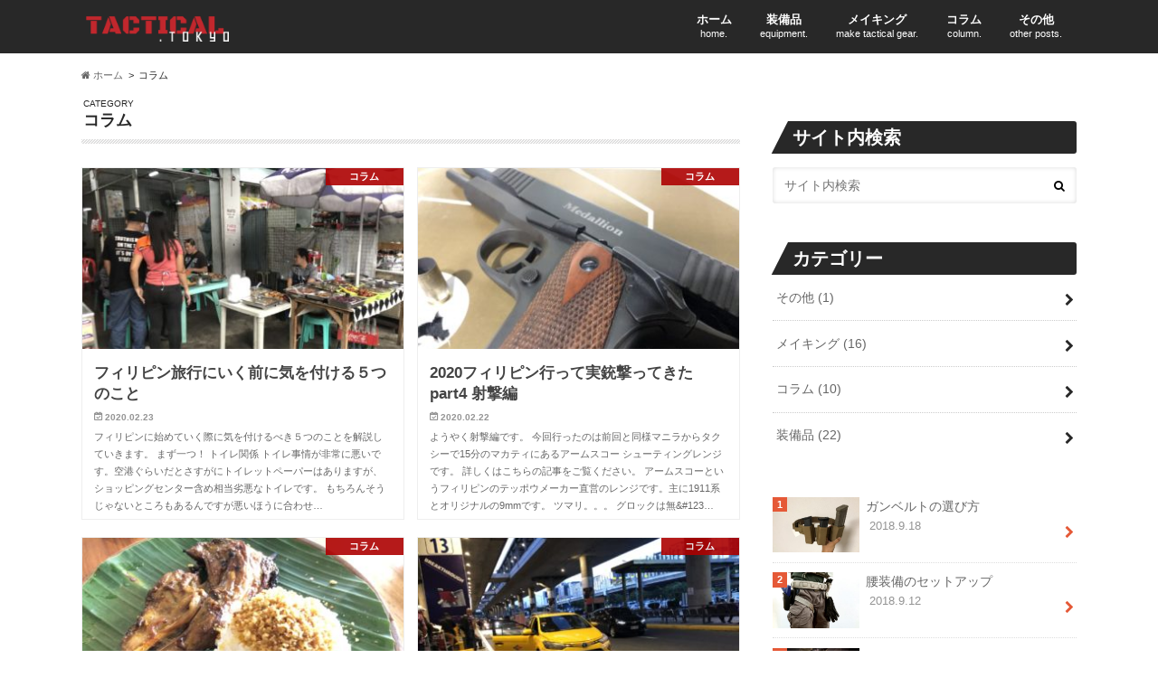

--- FILE ---
content_type: text/html; charset=UTF-8
request_url: https://tactical.tokyo/category/column
body_size: 60444
content:
<!doctype html> <!--[if lt IE 7]><html lang="ja" prefix="og: http://ogp.me/ns#" class="no-js lt-ie9 lt-ie8 lt-ie7"><![endif]--> <!--[if (IE 7)&!(IEMobile)]><html lang="ja" prefix="og: http://ogp.me/ns#" class="no-js lt-ie9 lt-ie8"><![endif]--> <!--[if (IE 8)&!(IEMobile)]><html lang="ja" prefix="og: http://ogp.me/ns#" class="no-js lt-ie9"><![endif]--> <!--[if gt IE 8]><!--><html lang="ja" prefix="og: http://ogp.me/ns#" class="no-js"><!--<![endif]--><head><meta charset="utf-8"><meta http-equiv="X-UA-Compatible" content="IE=edge"><meta name="HandheldFriendly" content="True"><meta name="MobileOptimized" content="320"><meta name="viewport" content="width=device-width, initial-scale=1.0, minimum-scale=1.0, maximum-scale=1.0, user-scalable=no"><link rel="apple-touch-icon" href="https://tactical.tokyo/wp-content/uploads/2018/09/tacticaltokyologo-01.jpg"><link rel="pingback" href="https://tactical.tokyo/xmlrpc.php"> <!--[if IE]> <![endif]--> <!--[if lt IE 9]> <script src="//html5shiv.googlecode.com/svn/trunk/html5.js"></script> <script src="//css3-mediaqueries-js.googlecode.com/svn/trunk/css3-mediaqueries.js"></script> <![endif]-->  <script>(function(i,s,o,g,r,a,m){i['GoogleAnalyticsObject']=r;i[r]=i[r]||function(){
  (i[r].q=i[r].q||[]).push(arguments)},i[r].l=1*new Date();a=s.createElement(o),
  m=s.getElementsByTagName(o)[0];a.async=1;a.src=g;m.parentNode.insertBefore(a,m)
  })(window,document,'script','//www.google-analytics.com/analytics.js','ga');

  ga('create', 'UA-89985517-4', 'auto');
  ga('send', 'pageview');</script> <script type="text/javascript" src="https://tactical.tokyo/wp-includes/js/jquery/jquery.js" charset="UTF-8"></script> <meta name='robots' content='max-image-preview:large' /> <style media="all">@charset "UTF-8";#start-resizable-editor-section{display:none}.wp-block-audio figcaption{margin-top:.5em;margin-bottom:1em}.wp-block-audio audio{width:100%;min-width:300px}.wp-block-button__link{color:#fff;background-color:#32373c;border:none;border-radius:1.55em;box-shadow:none;cursor:pointer;display:inline-block;font-size:1.125em;padding:.667em 1.333em;text-align:center;text-decoration:none;overflow-wrap:break-word}.wp-block-button__link:active,.wp-block-button__link:focus,.wp-block-button__link:hover,.wp-block-button__link:visited{color:#fff}.wp-block-button__link.aligncenter{text-align:center}.wp-block-button__link.alignright{text-align:right}.wp-block-buttons>.wp-block-button.has-custom-width{max-width:none}.wp-block-buttons>.wp-block-button.has-custom-width .wp-block-button__link{width:100%}.wp-block-buttons>.wp-block-button.wp-block-button__width-25{width:calc(25% - .5em)}.wp-block-buttons>.wp-block-button.wp-block-button__width-50{width:calc(50% - .5em)}.wp-block-buttons>.wp-block-button.wp-block-button__width-75{width:calc(75% - .5em)}.wp-block-buttons>.wp-block-button.wp-block-button__width-100{margin-right:0;width:100%}.wp-block-button.is-style-squared,.wp-block-button__link.wp-block-button.is-style-squared{border-radius:0}.wp-block-button.no-border-radius,.wp-block-button__link.no-border-radius{border-radius:0!important}.is-style-outline>.wp-block-button__link,.wp-block-button__link.is-style-outline{border:2px solid}.is-style-outline>.wp-block-button__link:not(.has-text-color),.wp-block-button__link.is-style-outline:not(.has-text-color){color:#32373c}.is-style-outline>.wp-block-button__link:not(.has-background),.wp-block-button__link.is-style-outline:not(.has-background){background-color:transparent}.wp-block-buttons{display:flex;flex-direction:row;flex-wrap:wrap}.wp-block-buttons.is-vertical{flex-direction:column}.wp-block-buttons.is-vertical>.wp-block-button{margin-right:0}.wp-block-buttons.is-vertical>.wp-block-button:last-child{margin-bottom:0}.wp-block-buttons>.wp-block-button{display:inline-block;margin-left:0;margin-right:.5em;margin-bottom:.5em}.wp-block-buttons>.wp-block-button:last-child{margin-right:0}.wp-block-buttons.is-content-justification-left{justify-content:flex-start}.wp-block-buttons.is-content-justification-left.is-vertical{align-items:flex-start}.wp-block-buttons.is-content-justification-center{justify-content:center}.wp-block-buttons.is-content-justification-center.is-vertical{align-items:center}.wp-block-buttons.is-content-justification-right{justify-content:flex-end}.wp-block-buttons.is-content-justification-right>.wp-block-button{margin-left:.5em;margin-right:0}.wp-block-buttons.is-content-justification-right>.wp-block-button:first-child{margin-left:0}.wp-block-buttons.is-content-justification-right.is-vertical{align-items:flex-end}.wp-block-buttons.is-content-justification-space-between{justify-content:space-between}.wp-block-buttons.aligncenter{text-align:center}.wp-block-buttons.alignleft .wp-block-button{margin-left:0;margin-right:.5em}.wp-block-buttons.alignleft .wp-block-button:last-child{margin-right:0}.wp-block-buttons.alignright .wp-block-button{margin-right:0;margin-left:.5em}.wp-block-buttons.alignright .wp-block-button:first-child{margin-left:0}.wp-block-buttons:not(.is-content-justification-space-between,.is-content-justification-right,.is-content-justification-left,.is-content-justification-center) .wp-block-button.aligncenter{margin-left:auto;margin-right:auto;margin-bottom:.5em;width:100%}.wp-block-calendar{text-align:center}.wp-block-calendar tbody td,.wp-block-calendar th{padding:.25em;border:1px solid #ddd}.wp-block-calendar tfoot td{border:none}.wp-block-calendar table{width:100%;border-collapse:collapse}.wp-block-calendar table th{font-weight:400;background:#ddd}.wp-block-calendar a{text-decoration:underline}.wp-block-calendar table caption,.wp-block-calendar table tbody{color:#40464d}.wp-block-categories.alignleft{margin-right:2em}.wp-block-categories.alignright{margin-left:2em}.wp-block-code code{display:block;white-space:pre-wrap;overflow-wrap:break-word}.wp-block-columns{display:flex;margin-bottom:1.75em;flex-wrap:wrap}@media (min-width:782px){.wp-block-columns{flex-wrap:nowrap}}.wp-block-columns.has-background{padding:1.25em 2.375em}.wp-block-columns.are-vertically-aligned-top{align-items:flex-start}.wp-block-columns.are-vertically-aligned-center{align-items:center}.wp-block-columns.are-vertically-aligned-bottom{align-items:flex-end}.wp-block-column{flex-grow:1;min-width:0;word-break:break-word;overflow-wrap:break-word}@media (max-width:599px){.wp-block-column{flex-basis:100%!important}}@media (min-width:600px) and (max-width:781px){.wp-block-column:not(:only-child){flex-basis:calc(50% - 1em)!important;flex-grow:0}.wp-block-column:nth-child(2n){margin-left:2em}}@media (min-width:782px){.wp-block-column{flex-basis:0;flex-grow:1}.wp-block-column[style*=flex-basis]{flex-grow:0}.wp-block-column:not(:first-child){margin-left:2em}}.wp-block-column.is-vertically-aligned-top{align-self:flex-start}.wp-block-column.is-vertically-aligned-center{-ms-grid-row-align:center;align-self:center}.wp-block-column.is-vertically-aligned-bottom{align-self:flex-end}.wp-block-column.is-vertically-aligned-bottom,.wp-block-column.is-vertically-aligned-center,.wp-block-column.is-vertically-aligned-top{width:100%}.wp-block-cover,.wp-block-cover-image{position:relative;background-size:cover;background-position:50%;min-height:430px;width:100%;display:flex;justify-content:center;align-items:center;padding:1em;box-sizing:border-box}.wp-block-cover-image.has-parallax,.wp-block-cover.has-parallax{background-attachment:fixed}@supports (-webkit-overflow-scrolling:touch){.wp-block-cover-image.has-parallax,.wp-block-cover.has-parallax{background-attachment:scroll}}@media (prefers-reduced-motion:reduce){.wp-block-cover-image.has-parallax,.wp-block-cover.has-parallax{background-attachment:scroll}}.wp-block-cover-image.is-repeated,.wp-block-cover.is-repeated{background-repeat:repeat;background-size:auto}.wp-block-cover-image.has-background-dim:not([class*=-background-color]),.wp-block-cover.has-background-dim:not([class*=-background-color]){background-color:#000}.wp-block-cover-image.has-background-dim:before,.wp-block-cover.has-background-dim:before{content:"";background-color:inherit}.wp-block-cover-image.has-background-dim:not(.has-background-gradient):before,.wp-block-cover-image .wp-block-cover__gradient-background,.wp-block-cover.has-background-dim:not(.has-background-gradient):before,.wp-block-cover .wp-block-cover__gradient-background{position:absolute;top:0;left:0;bottom:0;right:0;z-index:1;opacity:.5}.wp-block-cover-image.has-background-dim.has-background-dim-10 .wp-block-cover__gradient-background,.wp-block-cover-image.has-background-dim.has-background-dim-10:not(.has-background-gradient):before,.wp-block-cover.has-background-dim.has-background-dim-10 .wp-block-cover__gradient-background,.wp-block-cover.has-background-dim.has-background-dim-10:not(.has-background-gradient):before{opacity:.1}.wp-block-cover-image.has-background-dim.has-background-dim-20 .wp-block-cover__gradient-background,.wp-block-cover-image.has-background-dim.has-background-dim-20:not(.has-background-gradient):before,.wp-block-cover.has-background-dim.has-background-dim-20 .wp-block-cover__gradient-background,.wp-block-cover.has-background-dim.has-background-dim-20:not(.has-background-gradient):before{opacity:.2}.wp-block-cover-image.has-background-dim.has-background-dim-30 .wp-block-cover__gradient-background,.wp-block-cover-image.has-background-dim.has-background-dim-30:not(.has-background-gradient):before,.wp-block-cover.has-background-dim.has-background-dim-30 .wp-block-cover__gradient-background,.wp-block-cover.has-background-dim.has-background-dim-30:not(.has-background-gradient):before{opacity:.3}.wp-block-cover-image.has-background-dim.has-background-dim-40 .wp-block-cover__gradient-background,.wp-block-cover-image.has-background-dim.has-background-dim-40:not(.has-background-gradient):before,.wp-block-cover.has-background-dim.has-background-dim-40 .wp-block-cover__gradient-background,.wp-block-cover.has-background-dim.has-background-dim-40:not(.has-background-gradient):before{opacity:.4}.wp-block-cover-image.has-background-dim.has-background-dim-50 .wp-block-cover__gradient-background,.wp-block-cover-image.has-background-dim.has-background-dim-50:not(.has-background-gradient):before,.wp-block-cover.has-background-dim.has-background-dim-50 .wp-block-cover__gradient-background,.wp-block-cover.has-background-dim.has-background-dim-50:not(.has-background-gradient):before{opacity:.5}.wp-block-cover-image.has-background-dim.has-background-dim-60 .wp-block-cover__gradient-background,.wp-block-cover-image.has-background-dim.has-background-dim-60:not(.has-background-gradient):before,.wp-block-cover.has-background-dim.has-background-dim-60 .wp-block-cover__gradient-background,.wp-block-cover.has-background-dim.has-background-dim-60:not(.has-background-gradient):before{opacity:.6}.wp-block-cover-image.has-background-dim.has-background-dim-70 .wp-block-cover__gradient-background,.wp-block-cover-image.has-background-dim.has-background-dim-70:not(.has-background-gradient):before,.wp-block-cover.has-background-dim.has-background-dim-70 .wp-block-cover__gradient-background,.wp-block-cover.has-background-dim.has-background-dim-70:not(.has-background-gradient):before{opacity:.7}.wp-block-cover-image.has-background-dim.has-background-dim-80 .wp-block-cover__gradient-background,.wp-block-cover-image.has-background-dim.has-background-dim-80:not(.has-background-gradient):before,.wp-block-cover.has-background-dim.has-background-dim-80 .wp-block-cover__gradient-background,.wp-block-cover.has-background-dim.has-background-dim-80:not(.has-background-gradient):before{opacity:.8}.wp-block-cover-image.has-background-dim.has-background-dim-90 .wp-block-cover__gradient-background,.wp-block-cover-image.has-background-dim.has-background-dim-90:not(.has-background-gradient):before,.wp-block-cover.has-background-dim.has-background-dim-90 .wp-block-cover__gradient-background,.wp-block-cover.has-background-dim.has-background-dim-90:not(.has-background-gradient):before{opacity:.9}.wp-block-cover-image.has-background-dim.has-background-dim-100 .wp-block-cover__gradient-background,.wp-block-cover-image.has-background-dim.has-background-dim-100:not(.has-background-gradient):before,.wp-block-cover.has-background-dim.has-background-dim-100 .wp-block-cover__gradient-background,.wp-block-cover.has-background-dim.has-background-dim-100:not(.has-background-gradient):before{opacity:1}.wp-block-cover-image.alignleft,.wp-block-cover-image.alignright,.wp-block-cover.alignleft,.wp-block-cover.alignright{max-width:420px;width:100%}.wp-block-cover-image:after,.wp-block-cover:after{display:block;content:"";font-size:0;min-height:inherit}@supports ((position:-webkit-sticky) or (position:sticky)){.wp-block-cover-image:after,.wp-block-cover:after{content:none}}.wp-block-cover-image.aligncenter,.wp-block-cover-image.alignleft,.wp-block-cover-image.alignright,.wp-block-cover.aligncenter,.wp-block-cover.alignleft,.wp-block-cover.alignright{display:flex}.wp-block-cover-image .wp-block-cover__inner-container,.wp-block-cover .wp-block-cover__inner-container{width:100%;z-index:1;color:#fff}.wp-block-cover-image .wp-block-subhead:not(.has-text-color),.wp-block-cover-image h1:not(.has-text-color),.wp-block-cover-image h2:not(.has-text-color),.wp-block-cover-image h3:not(.has-text-color),.wp-block-cover-image h4:not(.has-text-color),.wp-block-cover-image h5:not(.has-text-color),.wp-block-cover-image h6:not(.has-text-color),.wp-block-cover-image p:not(.has-text-color),.wp-block-cover .wp-block-subhead:not(.has-text-color),.wp-block-cover h1:not(.has-text-color),.wp-block-cover h2:not(.has-text-color),.wp-block-cover h3:not(.has-text-color),.wp-block-cover h4:not(.has-text-color),.wp-block-cover h5:not(.has-text-color),.wp-block-cover h6:not(.has-text-color),.wp-block-cover p:not(.has-text-color){color:inherit}.wp-block-cover-image.is-position-top-left,.wp-block-cover.is-position-top-left{align-items:flex-start;justify-content:flex-start}.wp-block-cover-image.is-position-top-center,.wp-block-cover.is-position-top-center{align-items:flex-start;justify-content:center}.wp-block-cover-image.is-position-top-right,.wp-block-cover.is-position-top-right{align-items:flex-start;justify-content:flex-end}.wp-block-cover-image.is-position-center-left,.wp-block-cover.is-position-center-left{align-items:center;justify-content:flex-start}.wp-block-cover-image.is-position-center-center,.wp-block-cover.is-position-center-center{align-items:center;justify-content:center}.wp-block-cover-image.is-position-center-right,.wp-block-cover.is-position-center-right{align-items:center;justify-content:flex-end}.wp-block-cover-image.is-position-bottom-left,.wp-block-cover.is-position-bottom-left{align-items:flex-end;justify-content:flex-start}.wp-block-cover-image.is-position-bottom-center,.wp-block-cover.is-position-bottom-center{align-items:flex-end;justify-content:center}.wp-block-cover-image.is-position-bottom-right,.wp-block-cover.is-position-bottom-right{align-items:flex-end;justify-content:flex-end}.wp-block-cover-image.has-custom-content-position.has-custom-content-position .wp-block-cover__inner-container,.wp-block-cover.has-custom-content-position.has-custom-content-position .wp-block-cover__inner-container{margin:0;width:auto}.wp-block-cover-image img.wp-block-cover__image-background,.wp-block-cover-image video.wp-block-cover__video-background,.wp-block-cover img.wp-block-cover__image-background,.wp-block-cover video.wp-block-cover__video-background{position:absolute;top:0;left:0;right:0;bottom:0;margin:0;padding:0;width:100%;height:100%;max-width:none;max-height:none;-o-object-fit:cover;object-fit:cover;outline:none;border:none;box-shadow:none}.wp-block-cover__image-background,.wp-block-cover__video-background{z-index:0}.wp-block-cover-image-text,.wp-block-cover-image-text a,.wp-block-cover-image-text a:active,.wp-block-cover-image-text a:focus,.wp-block-cover-image-text a:hover,.wp-block-cover-text,.wp-block-cover-text a,.wp-block-cover-text a:active,.wp-block-cover-text a:focus,.wp-block-cover-text a:hover,section.wp-block-cover-image h2,section.wp-block-cover-image h2 a,section.wp-block-cover-image h2 a:active,section.wp-block-cover-image h2 a:focus,section.wp-block-cover-image h2 a:hover{color:#fff}.wp-block-cover-image .wp-block-cover.has-left-content{justify-content:flex-start}.wp-block-cover-image .wp-block-cover.has-right-content{justify-content:flex-end}.wp-block-cover-image.has-left-content .wp-block-cover-image-text,.wp-block-cover.has-left-content .wp-block-cover-text,section.wp-block-cover-image.has-left-content>h2{margin-left:0;text-align:left}.wp-block-cover-image.has-right-content .wp-block-cover-image-text,.wp-block-cover.has-right-content .wp-block-cover-text,section.wp-block-cover-image.has-right-content>h2{margin-right:0;text-align:right}.wp-block-cover-image .wp-block-cover-image-text,.wp-block-cover .wp-block-cover-text,section.wp-block-cover-image>h2{font-size:2em;line-height:1.25;z-index:1;margin-bottom:0;max-width:840px;padding:.44em;text-align:center}.wp-block-embed.alignleft,.wp-block-embed.alignright,.wp-block[data-align=left]>[data-type="core/embed"],.wp-block[data-align=right]>[data-type="core/embed"]{max-width:360px;width:100%}.wp-block-embed.alignleft .wp-block-embed__wrapper,.wp-block-embed.alignright .wp-block-embed__wrapper,.wp-block[data-align=left]>[data-type="core/embed"] .wp-block-embed__wrapper,.wp-block[data-align=right]>[data-type="core/embed"] .wp-block-embed__wrapper{min-width:280px}.wp-block-cover .wp-block-embed{min-width:320px;min-height:240px}.wp-block-embed{margin-bottom:1em}.wp-block-embed figcaption{margin-top:.5em;margin-bottom:1em}.wp-block-embed iframe{max-width:100%}.wp-block-embed__wrapper{position:relative}.wp-embed-responsive .wp-has-aspect-ratio .wp-block-embed__wrapper:before{content:"";display:block;padding-top:50%}.wp-embed-responsive .wp-has-aspect-ratio iframe{position:absolute;top:0;right:0;bottom:0;left:0;height:100%;width:100%}.wp-embed-responsive .wp-embed-aspect-21-9 .wp-block-embed__wrapper:before{padding-top:42.85%}.wp-embed-responsive .wp-embed-aspect-18-9 .wp-block-embed__wrapper:before{padding-top:50%}.wp-embed-responsive .wp-embed-aspect-16-9 .wp-block-embed__wrapper:before{padding-top:56.25%}.wp-embed-responsive .wp-embed-aspect-4-3 .wp-block-embed__wrapper:before{padding-top:75%}.wp-embed-responsive .wp-embed-aspect-1-1 .wp-block-embed__wrapper:before{padding-top:100%}.wp-embed-responsive .wp-embed-aspect-9-16 .wp-block-embed__wrapper:before{padding-top:177.77%}.wp-embed-responsive .wp-embed-aspect-1-2 .wp-block-embed__wrapper:before{padding-top:200%}.wp-block-file{margin-bottom:1.5em}.wp-block-file.aligncenter{text-align:center}.wp-block-file.alignright{text-align:right}.wp-block-file .wp-block-file__button{background:#32373c;border-radius:2em;color:#fff;font-size:.8em;padding:.5em 1em}.wp-block-file a.wp-block-file__button{text-decoration:none}.wp-block-file a.wp-block-file__button:active,.wp-block-file a.wp-block-file__button:focus,.wp-block-file a.wp-block-file__button:hover,.wp-block-file a.wp-block-file__button:visited{box-shadow:none;color:#fff;opacity:.85;text-decoration:none}.wp-block-file *+.wp-block-file__button{margin-left:.75em}.blocks-gallery-grid,.wp-block-gallery{display:flex;flex-wrap:wrap;list-style-type:none;padding:0;margin:0}.blocks-gallery-grid .blocks-gallery-image,.blocks-gallery-grid .blocks-gallery-item,.wp-block-gallery .blocks-gallery-image,.wp-block-gallery .blocks-gallery-item{margin:0 1em 1em 0;display:flex;flex-grow:1;flex-direction:column;justify-content:center;position:relative;width:calc(50% - 1em)}.blocks-gallery-grid .blocks-gallery-image:nth-of-type(2n),.blocks-gallery-grid .blocks-gallery-item:nth-of-type(2n),.wp-block-gallery .blocks-gallery-image:nth-of-type(2n),.wp-block-gallery .blocks-gallery-item:nth-of-type(2n){margin-right:0}.blocks-gallery-grid .blocks-gallery-image figure,.blocks-gallery-grid .blocks-gallery-item figure,.wp-block-gallery .blocks-gallery-image figure,.wp-block-gallery .blocks-gallery-item figure{margin:0;height:100%}@supports ((position:-webkit-sticky) or (position:sticky)){.blocks-gallery-grid .blocks-gallery-image figure,.blocks-gallery-grid .blocks-gallery-item figure,.wp-block-gallery .blocks-gallery-image figure,.wp-block-gallery .blocks-gallery-item figure{display:flex;align-items:flex-end;justify-content:flex-start}}.blocks-gallery-grid .blocks-gallery-image img,.blocks-gallery-grid .blocks-gallery-item img,.wp-block-gallery .blocks-gallery-image img,.wp-block-gallery .blocks-gallery-item img{display:block;max-width:100%;height:auto;width:100%}@supports ((position:-webkit-sticky) or (position:sticky)){.blocks-gallery-grid .blocks-gallery-image img,.blocks-gallery-grid .blocks-gallery-item img,.wp-block-gallery .blocks-gallery-image img,.wp-block-gallery .blocks-gallery-item img{width:auto}}.blocks-gallery-grid .blocks-gallery-image figcaption,.blocks-gallery-grid .blocks-gallery-item figcaption,.wp-block-gallery .blocks-gallery-image figcaption,.wp-block-gallery .blocks-gallery-item figcaption{position:absolute;bottom:0;width:100%;max-height:100%;overflow:auto;padding:3em .77em .7em;color:#fff;text-align:center;font-size:.8em;background:linear-gradient(0deg,rgba(0,0,0,.7),rgba(0,0,0,.3) 70%,transparent);box-sizing:border-box;margin:0}.blocks-gallery-grid .blocks-gallery-image figcaption img,.blocks-gallery-grid .blocks-gallery-item figcaption img,.wp-block-gallery .blocks-gallery-image figcaption img,.wp-block-gallery .blocks-gallery-item figcaption img{display:inline}.blocks-gallery-grid figcaption,.wp-block-gallery figcaption{flex-grow:1}.blocks-gallery-grid.is-cropped .blocks-gallery-image a,.blocks-gallery-grid.is-cropped .blocks-gallery-image img,.blocks-gallery-grid.is-cropped .blocks-gallery-item a,.blocks-gallery-grid.is-cropped .blocks-gallery-item img,.wp-block-gallery.is-cropped .blocks-gallery-image a,.wp-block-gallery.is-cropped .blocks-gallery-image img,.wp-block-gallery.is-cropped .blocks-gallery-item a,.wp-block-gallery.is-cropped .blocks-gallery-item img{width:100%}@supports ((position:-webkit-sticky) or (position:sticky)){.blocks-gallery-grid.is-cropped .blocks-gallery-image a,.blocks-gallery-grid.is-cropped .blocks-gallery-image img,.blocks-gallery-grid.is-cropped .blocks-gallery-item a,.blocks-gallery-grid.is-cropped .blocks-gallery-item img,.wp-block-gallery.is-cropped .blocks-gallery-image a,.wp-block-gallery.is-cropped .blocks-gallery-image img,.wp-block-gallery.is-cropped .blocks-gallery-item a,.wp-block-gallery.is-cropped .blocks-gallery-item img{height:100%;flex:1;-o-object-fit:cover;object-fit:cover}}.blocks-gallery-grid.columns-1 .blocks-gallery-image,.blocks-gallery-grid.columns-1 .blocks-gallery-item,.wp-block-gallery.columns-1 .blocks-gallery-image,.wp-block-gallery.columns-1 .blocks-gallery-item{width:100%;margin-right:0}@media (min-width:600px){.blocks-gallery-grid.columns-3 .blocks-gallery-image,.blocks-gallery-grid.columns-3 .blocks-gallery-item,.wp-block-gallery.columns-3 .blocks-gallery-image,.wp-block-gallery.columns-3 .blocks-gallery-item{width:calc(33.33333% - .66667em);margin-right:1em}.blocks-gallery-grid.columns-4 .blocks-gallery-image,.blocks-gallery-grid.columns-4 .blocks-gallery-item,.wp-block-gallery.columns-4 .blocks-gallery-image,.wp-block-gallery.columns-4 .blocks-gallery-item{width:calc(25% - .75em);margin-right:1em}.blocks-gallery-grid.columns-5 .blocks-gallery-image,.blocks-gallery-grid.columns-5 .blocks-gallery-item,.wp-block-gallery.columns-5 .blocks-gallery-image,.wp-block-gallery.columns-5 .blocks-gallery-item{width:calc(20% - .8em);margin-right:1em}.blocks-gallery-grid.columns-6 .blocks-gallery-image,.blocks-gallery-grid.columns-6 .blocks-gallery-item,.wp-block-gallery.columns-6 .blocks-gallery-image,.wp-block-gallery.columns-6 .blocks-gallery-item{width:calc(16.66667% - .83333em);margin-right:1em}.blocks-gallery-grid.columns-7 .blocks-gallery-image,.blocks-gallery-grid.columns-7 .blocks-gallery-item,.wp-block-gallery.columns-7 .blocks-gallery-image,.wp-block-gallery.columns-7 .blocks-gallery-item{width:calc(14.28571% - .85714em);margin-right:1em}.blocks-gallery-grid.columns-8 .blocks-gallery-image,.blocks-gallery-grid.columns-8 .blocks-gallery-item,.wp-block-gallery.columns-8 .blocks-gallery-image,.wp-block-gallery.columns-8 .blocks-gallery-item{width:calc(12.5% - .875em);margin-right:1em}.blocks-gallery-grid.columns-1 .blocks-gallery-image:nth-of-type(1n),.blocks-gallery-grid.columns-1 .blocks-gallery-item:nth-of-type(1n),.blocks-gallery-grid.columns-2 .blocks-gallery-image:nth-of-type(2n),.blocks-gallery-grid.columns-2 .blocks-gallery-item:nth-of-type(2n),.blocks-gallery-grid.columns-3 .blocks-gallery-image:nth-of-type(3n),.blocks-gallery-grid.columns-3 .blocks-gallery-item:nth-of-type(3n),.blocks-gallery-grid.columns-4 .blocks-gallery-image:nth-of-type(4n),.blocks-gallery-grid.columns-4 .blocks-gallery-item:nth-of-type(4n),.blocks-gallery-grid.columns-5 .blocks-gallery-image:nth-of-type(5n),.blocks-gallery-grid.columns-5 .blocks-gallery-item:nth-of-type(5n),.blocks-gallery-grid.columns-6 .blocks-gallery-image:nth-of-type(6n),.blocks-gallery-grid.columns-6 .blocks-gallery-item:nth-of-type(6n),.blocks-gallery-grid.columns-7 .blocks-gallery-image:nth-of-type(7n),.blocks-gallery-grid.columns-7 .blocks-gallery-item:nth-of-type(7n),.blocks-gallery-grid.columns-8 .blocks-gallery-image:nth-of-type(8n),.blocks-gallery-grid.columns-8 .blocks-gallery-item:nth-of-type(8n),.wp-block-gallery.columns-1 .blocks-gallery-image:nth-of-type(1n),.wp-block-gallery.columns-1 .blocks-gallery-item:nth-of-type(1n),.wp-block-gallery.columns-2 .blocks-gallery-image:nth-of-type(2n),.wp-block-gallery.columns-2 .blocks-gallery-item:nth-of-type(2n),.wp-block-gallery.columns-3 .blocks-gallery-image:nth-of-type(3n),.wp-block-gallery.columns-3 .blocks-gallery-item:nth-of-type(3n),.wp-block-gallery.columns-4 .blocks-gallery-image:nth-of-type(4n),.wp-block-gallery.columns-4 .blocks-gallery-item:nth-of-type(4n),.wp-block-gallery.columns-5 .blocks-gallery-image:nth-of-type(5n),.wp-block-gallery.columns-5 .blocks-gallery-item:nth-of-type(5n),.wp-block-gallery.columns-6 .blocks-gallery-image:nth-of-type(6n),.wp-block-gallery.columns-6 .blocks-gallery-item:nth-of-type(6n),.wp-block-gallery.columns-7 .blocks-gallery-image:nth-of-type(7n),.wp-block-gallery.columns-7 .blocks-gallery-item:nth-of-type(7n),.wp-block-gallery.columns-8 .blocks-gallery-image:nth-of-type(8n),.wp-block-gallery.columns-8 .blocks-gallery-item:nth-of-type(8n){margin-right:0}}.blocks-gallery-grid .blocks-gallery-image:last-child,.blocks-gallery-grid .blocks-gallery-item:last-child,.wp-block-gallery .blocks-gallery-image:last-child,.wp-block-gallery .blocks-gallery-item:last-child{margin-right:0}.blocks-gallery-grid.alignleft,.blocks-gallery-grid.alignright,.wp-block-gallery.alignleft,.wp-block-gallery.alignright{max-width:420px;width:100%}.blocks-gallery-grid.aligncenter .blocks-gallery-item figure,.wp-block-gallery.aligncenter .blocks-gallery-item figure{justify-content:center}.wp-block-group{box-sizing:border-box}h1.has-background,h2.has-background,h3.has-background,h4.has-background,h5.has-background,h6.has-background{padding:1.25em 2.375em}.wp-block-image{margin-bottom:1em}.wp-block-image img{max-width:100%}.wp-block-image:not(.is-style-rounded) img{border-radius:inherit}.wp-block-image.aligncenter{text-align:center}.wp-block-image.alignfull img,.wp-block-image.alignwide img{width:100%}.wp-block-image .aligncenter,.wp-block-image .alignleft,.wp-block-image .alignright{display:table}.wp-block-image .aligncenter>figcaption,.wp-block-image .alignleft>figcaption,.wp-block-image .alignright>figcaption{display:table-caption;caption-side:bottom}.wp-block-image .alignleft{float:left;margin:.5em 1em .5em 0}.wp-block-image .alignright{float:right;margin:.5em 0 .5em 1em}.wp-block-image .aligncenter{margin-left:auto;margin-right:auto}.wp-block-image figcaption{margin-top:.5em;margin-bottom:1em}.wp-block-image.is-style-circle-mask img,.wp-block-image.is-style-rounded img{border-radius:9999px}@supports ((-webkit-mask-image:none) or (mask-image:none)) or (-webkit-mask-image:none){.wp-block-image.is-style-circle-mask img{-webkit-mask-image:url('data:image/svg+xml;utf8,<svg viewBox="0 0 100 100" xmlns="http://www.w3.org/2000/svg"><circle cx="50" cy="50" r="50"/></svg>');mask-image:url('data:image/svg+xml;utf8,<svg viewBox="0 0 100 100" xmlns="http://www.w3.org/2000/svg"><circle cx="50" cy="50" r="50"/></svg>');mask-mode:alpha;-webkit-mask-repeat:no-repeat;mask-repeat:no-repeat;-webkit-mask-size:contain;mask-size:contain;-webkit-mask-position:center;mask-position:center;border-radius:0}}.wp-block-latest-comments__comment{line-height:1.1;list-style:none;margin-bottom:1em}.has-avatars .wp-block-latest-comments__comment{min-height:2.25em;list-style:none}.has-avatars .wp-block-latest-comments__comment .wp-block-latest-comments__comment-excerpt,.has-avatars .wp-block-latest-comments__comment .wp-block-latest-comments__comment-meta{margin-left:3.25em}.has-dates .wp-block-latest-comments__comment,.has-excerpts .wp-block-latest-comments__comment{line-height:1.5}.wp-block-latest-comments__comment-excerpt p{font-size:.875em;line-height:1.8;margin:.36em 0 1.4em}.wp-block-latest-comments__comment-date{display:block;font-size:.75em}.wp-block-latest-comments .avatar,.wp-block-latest-comments__comment-avatar{border-radius:1.5em;display:block;float:left;height:2.5em;margin-right:.75em;width:2.5em}.wp-block-latest-posts.alignleft{margin-right:2em}.wp-block-latest-posts.alignright{margin-left:2em}.wp-block-latest-posts.wp-block-latest-posts__list{list-style:none}.wp-block-latest-posts.wp-block-latest-posts__list li{clear:both}.wp-block-latest-posts.is-grid{display:flex;flex-wrap:wrap;padding:0}.wp-block-latest-posts.is-grid li{margin:0 1.25em 1.25em 0;width:100%}@media (min-width:600px){.wp-block-latest-posts.columns-2 li{width:calc(50% - .625em)}.wp-block-latest-posts.columns-2 li:nth-child(2n){margin-right:0}.wp-block-latest-posts.columns-3 li{width:calc(33.33333% - .83333em)}.wp-block-latest-posts.columns-3 li:nth-child(3n){margin-right:0}.wp-block-latest-posts.columns-4 li{width:calc(25% - .9375em)}.wp-block-latest-posts.columns-4 li:nth-child(4n){margin-right:0}.wp-block-latest-posts.columns-5 li{width:calc(20% - 1em)}.wp-block-latest-posts.columns-5 li:nth-child(5n){margin-right:0}.wp-block-latest-posts.columns-6 li{width:calc(16.66667% - 1.04167em)}.wp-block-latest-posts.columns-6 li:nth-child(6n){margin-right:0}}.wp-block-latest-posts__post-author,.wp-block-latest-posts__post-date{display:block;color:#555;font-size:.8125em}.wp-block-latest-posts__post-excerpt{margin-top:.5em;margin-bottom:1em}.wp-block-latest-posts__featured-image a{display:inline-block}.wp-block-latest-posts__featured-image img{height:auto;width:auto}.wp-block-latest-posts__featured-image.alignleft{margin-right:1em}.wp-block-latest-posts__featured-image.alignright{margin-left:1em}.wp-block-latest-posts__featured-image.aligncenter{margin-bottom:1em;text-align:center}.block-editor-image-alignment-control__row .components-base-control__field{display:flex;justify-content:space-between;align-items:center}.block-editor-image-alignment-control__row .components-base-control__field .components-base-control__label{margin-bottom:0}ol.has-background,ul.has-background{padding:1.25em 2.375em}.wp-block-media-text{
  /*!rtl:begin:ignore*/direction:ltr;
  /*!rtl:end:ignore*/display:-ms-grid;display:grid;-ms-grid-columns:50% 1fr;grid-template-columns:50% 1fr;-ms-grid-rows:auto;grid-template-rows:auto}.wp-block-media-text.has-media-on-the-right{-ms-grid-columns:1fr 50%;grid-template-columns:1fr 50%}.wp-block-media-text.is-vertically-aligned-top .wp-block-media-text__content,.wp-block-media-text.is-vertically-aligned-top .wp-block-media-text__media{-ms-grid-row-align:start;align-self:start}.wp-block-media-text.is-vertically-aligned-center .wp-block-media-text__content,.wp-block-media-text.is-vertically-aligned-center .wp-block-media-text__media,.wp-block-media-text .wp-block-media-text__content,.wp-block-media-text .wp-block-media-text__media{-ms-grid-row-align:center;align-self:center}.wp-block-media-text.is-vertically-aligned-bottom .wp-block-media-text__content,.wp-block-media-text.is-vertically-aligned-bottom .wp-block-media-text__media{-ms-grid-row-align:end;align-self:end}.wp-block-media-text .wp-block-media-text__media{
  /*!rtl:begin:ignore*/-ms-grid-column:1;grid-column:1;-ms-grid-row:1;grid-row:1;
  /*!rtl:end:ignore*/margin:0}.wp-block-media-text .wp-block-media-text__content{direction:ltr;
  /*!rtl:begin:ignore*/-ms-grid-column:2;grid-column:2;-ms-grid-row:1;grid-row:1;
  /*!rtl:end:ignore*/padding:0 8%;word-break:break-word}.wp-block-media-text.has-media-on-the-right .wp-block-media-text__media{
  /*!rtl:begin:ignore*/-ms-grid-column:2;grid-column:2;-ms-grid-row:1;grid-row:1
  /*!rtl:end:ignore*/}.wp-block-media-text.has-media-on-the-right .wp-block-media-text__content{
  /*!rtl:begin:ignore*/-ms-grid-column:1;grid-column:1;-ms-grid-row:1;grid-row:1
  /*!rtl:end:ignore*/}.wp-block-media-text__media img,.wp-block-media-text__media video{max-width:unset;width:100%;vertical-align:middle}.wp-block-media-text.is-image-fill .wp-block-media-text__media{height:100%;min-height:250px;background-size:cover}.wp-block-media-text.is-image-fill .wp-block-media-text__media>a{display:block;height:100%}.wp-block-media-text.is-image-fill .wp-block-media-text__media img{position:absolute;width:1px;height:1px;padding:0;margin:-1px;overflow:hidden;clip:rect(0,0,0,0);border:0}@media (max-width:600px){.wp-block-media-text.is-stacked-on-mobile{-ms-grid-columns:100%!important;grid-template-columns:100%!important}.wp-block-media-text.is-stacked-on-mobile .wp-block-media-text__media{-ms-grid-column:1;grid-column:1;-ms-grid-row:1;grid-row:1}.wp-block-media-text.is-stacked-on-mobile .wp-block-media-text__content{-ms-grid-column:1;grid-column:1;-ms-grid-row:2;grid-row:2}}.wp-block-navigation:not(.has-background) .wp-block-navigation__container .wp-block-navigation__container{color:#1e1e1e;background-color:#fff;min-width:200px}.items-justified-left>ul{justify-content:flex-start}.items-justified-center>ul{justify-content:center}.items-justified-right>ul{justify-content:flex-end}.items-justified-space-between>ul{justify-content:space-between}.wp-block-navigation-link{display:flex;align-items:center;position:relative;margin:0}.wp-block-navigation-link .wp-block-navigation__container:empty{display:none}.wp-block-navigation__container{list-style:none;margin:0;padding-left:0;display:flex;flex-wrap:wrap}.is-vertical .wp-block-navigation__container{display:block}.has-child>.wp-block-navigation-link__content{padding-right:.5em}.has-child .wp-block-navigation__container{border:1px solid rgba(0,0,0,.15);background-color:inherit;color:inherit;position:absolute;left:0;top:100%;width:-webkit-fit-content;width:-moz-fit-content;width:fit-content;z-index:2;opacity:0;transition:opacity .1s linear;visibility:hidden}.has-child .wp-block-navigation__container>.wp-block-navigation-link>.wp-block-navigation-link__content{flex-grow:1}.has-child .wp-block-navigation__container>.wp-block-navigation-link>.wp-block-navigation-link__submenu-icon{padding-right:.5em}@media (min-width:782px){.has-child .wp-block-navigation__container{left:1.5em}.has-child .wp-block-navigation__container .wp-block-navigation__container{left:100%;top:-1px}.has-child .wp-block-navigation__container .wp-block-navigation__container:before{content:"";position:absolute;right:100%;height:100%;display:block;width:.5em;background:transparent}.has-child .wp-block-navigation__container .wp-block-navigation-link__submenu-icon svg{transform:rotate(0)}}.has-child:hover{cursor:pointer}.has-child:hover>.wp-block-navigation__container{visibility:visible;opacity:1;display:flex;flex-direction:column}.has-child:focus-within{cursor:pointer}.has-child:focus-within>.wp-block-navigation__container{visibility:visible;opacity:1;display:flex;flex-direction:column}.wp-block-navigation[style*=text-decoration] .wp-block-navigation-link,.wp-block-navigation[style*=text-decoration] .wp-block-navigation-link__content,.wp-block-navigation[style*=text-decoration] .wp-block-navigation-link__content:active,.wp-block-navigation[style*=text-decoration] .wp-block-navigation-link__content:focus,.wp-block-navigation[style*=text-decoration] .wp-block-navigation__container{text-decoration:inherit}.wp-block-navigation:not([style*=text-decoration]) .wp-block-navigation-link__content,.wp-block-navigation:not([style*=text-decoration]) .wp-block-navigation-link__content:active,.wp-block-navigation:not([style*=text-decoration]) .wp-block-navigation-link__content:focus{text-decoration:none}.wp-block-navigation-link__content{color:inherit;padding:.5em 1em}.wp-block-navigation-link__content+.wp-block-navigation-link__content{padding-top:0}.has-text-color .wp-block-navigation-link__content{color:inherit}.wp-block-navigation-link__label{word-break:normal;overflow-wrap:break-word}.wp-block-navigation-link__submenu-icon{height:inherit;padding:.375em 1em .375em 0}.wp-block-navigation-link__submenu-icon svg{fill:currentColor}@media (min-width:782px){.wp-block-navigation-link__submenu-icon svg{transform:rotate(90deg)}}.is-small-text{font-size:.875em}.is-regular-text{font-size:1em}.is-large-text{font-size:2.25em}.is-larger-text{font-size:3em}.has-drop-cap:not(:focus):first-letter{float:left;font-size:8.4em;line-height:.68;font-weight:100;margin:.05em .1em 0 0;text-transform:uppercase;font-style:normal}p.has-background{padding:1.25em 2.375em}p.has-text-color a{color:inherit}.wp-block-post-author{display:flex;flex-wrap:wrap}.wp-block-post-author__byline{width:100%;margin-top:0;margin-bottom:0;font-size:.5em}.wp-block-post-author__avatar{margin-right:1em}.wp-block-post-author__bio{margin-bottom:.7em;font-size:.7em}.wp-block-post-author__content{flex-grow:1;flex-basis:0}.wp-block-post-author__name{font-weight:700;margin:0}.wp-block-post-comments-form input[type=submit]{color:#fff;background-color:#32373c;border:none;border-radius:1.55em;box-shadow:none;cursor:pointer;display:inline-block;font-size:1.125em;padding:.667em 1.333em;text-align:center;text-decoration:none;overflow-wrap:break-word}.wp-block-post-comments-form input[type=submit]:active,.wp-block-post-comments-form input[type=submit]:focus,.wp-block-post-comments-form input[type=submit]:hover,.wp-block-post-comments-form input[type=submit]:visited{color:#fff}.wp-block-preformatted{white-space:pre-wrap}.wp-block-pullquote{padding:3em 0;margin-left:0;margin-right:0;text-align:center}.wp-block-pullquote.alignleft,.wp-block-pullquote.alignright{max-width:420px}.wp-block-pullquote.alignleft p,.wp-block-pullquote.alignright p{font-size:1.25em}.wp-block-pullquote p{font-size:1.75em;line-height:1.6}.wp-block-pullquote cite,.wp-block-pullquote footer{position:relative}.wp-block-pullquote .has-text-color a{color:inherit}.wp-block-pullquote:not(.is-style-solid-color){background:none}.wp-block-pullquote.is-style-solid-color{border:none}.wp-block-pullquote.is-style-solid-color blockquote{margin-left:auto;margin-right:auto;text-align:left;max-width:60%}.wp-block-pullquote.is-style-solid-color blockquote p{margin-top:0;margin-bottom:0;font-size:2em}.wp-block-pullquote.is-style-solid-color blockquote cite{text-transform:none;font-style:normal}.wp-block-pullquote cite{color:inherit}.wp-block-query-loop{max-width:100%;list-style:none;padding:0}.wp-block-query-loop li{clear:both}.wp-block-query-loop.is-flex-container{flex-direction:row;display:flex;flex-wrap:wrap}.wp-block-query-loop.is-flex-container li{margin:0 0 1.25em;width:100%}@media (min-width:600px){.wp-block-query-loop.is-flex-container li{margin-right:1.25em}.wp-block-query-loop.is-flex-container.is-flex-container.columns-2>li{width:calc(50% - .625em)}.wp-block-query-loop.is-flex-container.is-flex-container.columns-2>li:nth-child(2n){margin-right:0}.wp-block-query-loop.is-flex-container.is-flex-container.columns-3>li{width:calc(33.33333% - .83333em)}.wp-block-query-loop.is-flex-container.is-flex-container.columns-3>li:nth-child(3n){margin-right:0}.wp-block-query-loop.is-flex-container.is-flex-container.columns-4>li{width:calc(25% - .9375em)}.wp-block-query-loop.is-flex-container.is-flex-container.columns-4>li:nth-child(4n){margin-right:0}.wp-block-query-loop.is-flex-container.is-flex-container.columns-5>li{width:calc(20% - 1em)}.wp-block-query-loop.is-flex-container.is-flex-container.columns-5>li:nth-child(5n){margin-right:0}.wp-block-query-loop.is-flex-container.is-flex-container.columns-6>li{width:calc(16.66667% - 1.04167em)}.wp-block-query-loop.is-flex-container.is-flex-container.columns-6>li:nth-child(6n){margin-right:0}}.wp-block-query-pagination{display:flex;flex-direction:row;flex-wrap:wrap}.wp-block-query-pagination>.wp-block-query-pagination-next,.wp-block-query-pagination>.wp-block-query-pagination-numbers,.wp-block-query-pagination>.wp-block-query-pagination-previous{display:inline-block;margin-right:.5em;margin-bottom:.5em}.wp-block-query-pagination>.wp-block-query-pagination-next:last-child,.wp-block-query-pagination>.wp-block-query-pagination-numbers:last-child,.wp-block-query-pagination>.wp-block-query-pagination-previous:last-child{margin-right:0}.wp-block-quote.is-large,.wp-block-quote.is-style-large{margin-bottom:1em;padding:0 1em}.wp-block-quote.is-large p,.wp-block-quote.is-style-large p{font-size:1.5em;font-style:italic;line-height:1.6}.wp-block-quote.is-large cite,.wp-block-quote.is-large footer,.wp-block-quote.is-style-large cite,.wp-block-quote.is-style-large footer{font-size:1.125em;text-align:right}.wp-block-rss.wp-block-rss{box-sizing:border-box}.wp-block-rss.alignleft{margin-right:2em}.wp-block-rss.alignright{margin-left:2em}.wp-block-rss.is-grid{display:flex;flex-wrap:wrap;padding:0;list-style:none}.wp-block-rss.is-grid li{margin:0 1em 1em 0;width:100%}@media (min-width:600px){.wp-block-rss.columns-2 li{width:calc(50% - 1em)}.wp-block-rss.columns-3 li{width:calc(33.33333% - 1em)}.wp-block-rss.columns-4 li{width:calc(25% - 1em)}.wp-block-rss.columns-5 li{width:calc(20% - 1em)}.wp-block-rss.columns-6 li{width:calc(16.66667% - 1em)}}.wp-block-rss__item-author,.wp-block-rss__item-publish-date{display:block;color:#555;font-size:.8125em}.wp-block-search .wp-block-search__button{background:#f7f7f7;border:1px solid #ccc;padding:.375em .625em;color:#32373c;margin-left:.625em;word-break:normal}.wp-block-search .wp-block-search__button.has-icon{line-height:0}.wp-block-search .wp-block-search__button svg{min-width:1.5em;min-height:1.5em}.wp-block-search .wp-block-search__inside-wrapper{display:flex;flex:auto;flex-wrap:nowrap;max-width:100%}.wp-block-search .wp-block-search__label{width:100%}.wp-block-search .wp-block-search__input{flex-grow:1;min-width:3em;border:1px solid #949494}.wp-block-search.wp-block-search__button-only .wp-block-search__button{margin-left:0}.wp-block-search.wp-block-search__button-inside .wp-block-search__inside-wrapper{padding:4px;border:1px solid #949494}.wp-block-search.wp-block-search__button-inside .wp-block-search__inside-wrapper .wp-block-search__input{border-radius:0;border:none;padding:0 0 0 .25em}.wp-block-search.wp-block-search__button-inside .wp-block-search__inside-wrapper .wp-block-search__input:focus{outline:none}.wp-block-search.wp-block-search__button-inside .wp-block-search__inside-wrapper .wp-block-search__button{padding:.125em .5em}.wp-block-separator.is-style-wide{border-bottom-width:1px}.wp-block-separator.is-style-dots{background:none!important;border:none;text-align:center;max-width:none;line-height:1;height:auto}.wp-block-separator.is-style-dots:before{content:"···";color:currentColor;font-size:1.5em;letter-spacing:2em;padding-left:2em;font-family:serif}.wp-block-custom-logo{line-height:0}.wp-block-custom-logo .aligncenter{display:table}.wp-block-custom-logo.is-style-rounded img{border-radius:9999px}.wp-block-social-links{display:flex;flex-wrap:wrap;justify-content:flex-start;padding-left:0;padding-right:0;text-indent:0;margin-left:0}.wp-block-social-links .wp-social-link a,.wp-block-social-links .wp-social-link a:hover{text-decoration:none;border-bottom:0;box-shadow:none}.wp-block-social-links .wp-social-link.wp-social-link.wp-social-link{margin:4px 8px 4px 0}.wp-block-social-links .wp-social-link a{padding:.25em}.wp-block-social-links .wp-social-link svg{width:1em;height:1em}.wp-block-social-links.has-small-icon-size{font-size:16px}.wp-block-social-links,.wp-block-social-links.has-normal-icon-size{font-size:24px}.wp-block-social-links.has-large-icon-size{font-size:36px}.wp-block-social-links.has-huge-icon-size{font-size:48px}.wp-block-social-links.aligncenter{justify-content:center;display:flex}.wp-block-social-links.alignright{justify-content:flex-end}.wp-social-link{display:block;border-radius:9999px;transition:transform .1s ease;height:auto}@media (prefers-reduced-motion:reduce){.wp-social-link{transition-duration:0s}}.wp-social-link a{display:block;line-height:0;transition:transform .1s ease}.wp-social-link a,.wp-social-link a:active,.wp-social-link a:hover,.wp-social-link a:visited,.wp-social-link svg{color:currentColor;fill:currentColor}.wp-social-link:hover{transform:scale(1.1)}.wp-block-social-links:not(.is-style-logos-only) .wp-social-link{background-color:#f0f0f0;color:#444}.wp-block-social-links:not(.is-style-logos-only) .wp-social-link-amazon{background-color:#f90;color:#fff}.wp-block-social-links:not(.is-style-logos-only) .wp-social-link-bandcamp{background-color:#1ea0c3;color:#fff}.wp-block-social-links:not(.is-style-logos-only) .wp-social-link-behance{background-color:#0757fe;color:#fff}.wp-block-social-links:not(.is-style-logos-only) .wp-social-link-codepen{background-color:#1e1f26;color:#fff}.wp-block-social-links:not(.is-style-logos-only) .wp-social-link-deviantart{background-color:#02e49b;color:#fff}.wp-block-social-links:not(.is-style-logos-only) .wp-social-link-dribbble{background-color:#e94c89;color:#fff}.wp-block-social-links:not(.is-style-logos-only) .wp-social-link-dropbox{background-color:#4280ff;color:#fff}.wp-block-social-links:not(.is-style-logos-only) .wp-social-link-etsy{background-color:#f45800;color:#fff}.wp-block-social-links:not(.is-style-logos-only) .wp-social-link-facebook{background-color:#1778f2;color:#fff}.wp-block-social-links:not(.is-style-logos-only) .wp-social-link-fivehundredpx{background-color:#000;color:#fff}.wp-block-social-links:not(.is-style-logos-only) .wp-social-link-flickr{background-color:#0461dd;color:#fff}.wp-block-social-links:not(.is-style-logos-only) .wp-social-link-foursquare{background-color:#e65678;color:#fff}.wp-block-social-links:not(.is-style-logos-only) .wp-social-link-github{background-color:#24292d;color:#fff}.wp-block-social-links:not(.is-style-logos-only) .wp-social-link-goodreads{background-color:#eceadd;color:#382110}.wp-block-social-links:not(.is-style-logos-only) .wp-social-link-google{background-color:#ea4434;color:#fff}.wp-block-social-links:not(.is-style-logos-only) .wp-social-link-instagram{background-color:#f00075;color:#fff}.wp-block-social-links:not(.is-style-logos-only) .wp-social-link-lastfm{background-color:#e21b24;color:#fff}.wp-block-social-links:not(.is-style-logos-only) .wp-social-link-linkedin{background-color:#0d66c2;color:#fff}.wp-block-social-links:not(.is-style-logos-only) .wp-social-link-mastodon{background-color:#3288d4;color:#fff}.wp-block-social-links:not(.is-style-logos-only) .wp-social-link-medium{background-color:#02ab6c;color:#fff}.wp-block-social-links:not(.is-style-logos-only) .wp-social-link-meetup{background-color:#f6405f;color:#fff}.wp-block-social-links:not(.is-style-logos-only) .wp-social-link-patreon{background-color:#ff424d;color:#fff}.wp-block-social-links:not(.is-style-logos-only) .wp-social-link-pinterest{background-color:#e60122;color:#fff}.wp-block-social-links:not(.is-style-logos-only) .wp-social-link-pocket{background-color:#ef4155;color:#fff}.wp-block-social-links:not(.is-style-logos-only) .wp-social-link-reddit{background-color:#fe4500;color:#fff}.wp-block-social-links:not(.is-style-logos-only) .wp-social-link-skype{background-color:#0478d7;color:#fff}.wp-block-social-links:not(.is-style-logos-only) .wp-social-link-snapchat{background-color:#fefc00;color:#fff;stroke:#000}.wp-block-social-links:not(.is-style-logos-only) .wp-social-link-soundcloud{background-color:#ff5600;color:#fff}.wp-block-social-links:not(.is-style-logos-only) .wp-social-link-spotify{background-color:#1bd760;color:#fff}.wp-block-social-links:not(.is-style-logos-only) .wp-social-link-telegram{background-color:#2aabee;color:#fff}.wp-block-social-links:not(.is-style-logos-only) .wp-social-link-tiktok{background-color:#000;color:#fff}.wp-block-social-links:not(.is-style-logos-only) .wp-social-link-tumblr{background-color:#011835;color:#fff}.wp-block-social-links:not(.is-style-logos-only) .wp-social-link-twitch{background-color:#6440a4;color:#fff}.wp-block-social-links:not(.is-style-logos-only) .wp-social-link-twitter{background-color:#1da1f2;color:#fff}.wp-block-social-links:not(.is-style-logos-only) .wp-social-link-vimeo{background-color:#1eb7ea;color:#fff}.wp-block-social-links:not(.is-style-logos-only) .wp-social-link-vk{background-color:#4680c2;color:#fff}.wp-block-social-links:not(.is-style-logos-only) .wp-social-link-wordpress{background-color:#3499cd;color:#fff}.wp-block-social-links:not(.is-style-logos-only) .wp-social-link-yelp{background-color:#d32422;color:#fff}.wp-block-social-links:not(.is-style-logos-only) .wp-social-link-youtube{background-color:red;color:#fff}.wp-block-social-links.is-style-logos-only .wp-social-link{background:none;padding:4px}.wp-block-social-links.is-style-logos-only .wp-social-link-amazon{color:#f90}.wp-block-social-links.is-style-logos-only .wp-social-link-bandcamp{color:#1ea0c3}.wp-block-social-links.is-style-logos-only .wp-social-link-behance{color:#0757fe}.wp-block-social-links.is-style-logos-only .wp-social-link-codepen{color:#1e1f26}.wp-block-social-links.is-style-logos-only .wp-social-link-deviantart{color:#02e49b}.wp-block-social-links.is-style-logos-only .wp-social-link-dribbble{color:#e94c89}.wp-block-social-links.is-style-logos-only .wp-social-link-dropbox{color:#4280ff}.wp-block-social-links.is-style-logos-only .wp-social-link-etsy{color:#f45800}.wp-block-social-links.is-style-logos-only .wp-social-link-facebook{color:#1778f2}.wp-block-social-links.is-style-logos-only .wp-social-link-fivehundredpx{color:#000}.wp-block-social-links.is-style-logos-only .wp-social-link-flickr{color:#0461dd}.wp-block-social-links.is-style-logos-only .wp-social-link-foursquare{color:#e65678}.wp-block-social-links.is-style-logos-only .wp-social-link-github{color:#24292d}.wp-block-social-links.is-style-logos-only .wp-social-link-goodreads{color:#382110}.wp-block-social-links.is-style-logos-only .wp-social-link-google{color:#ea4434}.wp-block-social-links.is-style-logos-only .wp-social-link-instagram{color:#f00075}.wp-block-social-links.is-style-logos-only .wp-social-link-lastfm{color:#e21b24}.wp-block-social-links.is-style-logos-only .wp-social-link-linkedin{color:#0d66c2}.wp-block-social-links.is-style-logos-only .wp-social-link-mastodon{color:#3288d4}.wp-block-social-links.is-style-logos-only .wp-social-link-medium{color:#02ab6c}.wp-block-social-links.is-style-logos-only .wp-social-link-meetup{color:#f6405f}.wp-block-social-links.is-style-logos-only .wp-social-link-patreon{color:#ff424d}.wp-block-social-links.is-style-logos-only .wp-social-link-pinterest{color:#e60122}.wp-block-social-links.is-style-logos-only .wp-social-link-pocket{color:#ef4155}.wp-block-social-links.is-style-logos-only .wp-social-link-reddit{color:#fe4500}.wp-block-social-links.is-style-logos-only .wp-social-link-skype{color:#0478d7}.wp-block-social-links.is-style-logos-only .wp-social-link-snapchat{color:#fff;stroke:#000}.wp-block-social-links.is-style-logos-only .wp-social-link-soundcloud{color:#ff5600}.wp-block-social-links.is-style-logos-only .wp-social-link-spotify{color:#1bd760}.wp-block-social-links.is-style-logos-only .wp-social-link-telegram{color:#2aabee}.wp-block-social-links.is-style-logos-only .wp-social-link-tiktok{color:#000}.wp-block-social-links.is-style-logos-only .wp-social-link-tumblr{color:#011835}.wp-block-social-links.is-style-logos-only .wp-social-link-twitch{color:#6440a4}.wp-block-social-links.is-style-logos-only .wp-social-link-twitter{color:#1da1f2}.wp-block-social-links.is-style-logos-only .wp-social-link-vimeo{color:#1eb7ea}.wp-block-social-links.is-style-logos-only .wp-social-link-vk{color:#4680c2}.wp-block-social-links.is-style-logos-only .wp-social-link-wordpress{color:#3499cd}.wp-block-social-links.is-style-logos-only .wp-social-link-yelp{background-color:#d32422;color:#fff}.wp-block-social-links.is-style-logos-only .wp-social-link-youtube{color:red}.wp-block-social-links.is-style-pill-shape .wp-social-link{width:auto}.wp-block-social-links.is-style-pill-shape .wp-social-link a{padding-left:.66667em;padding-right:.66667em}.wp-block-spacer{clear:both}p.wp-block-subhead{font-size:1.1em;font-style:italic;opacity:.75}.wp-block-tag-cloud.aligncenter{text-align:center}.wp-block-tag-cloud.alignfull{padding-left:1em;padding-right:1em}.wp-block-table{overflow-x:auto}.wp-block-table table{width:100%}.wp-block-table .has-fixed-layout{table-layout:fixed;width:100%}.wp-block-table .has-fixed-layout td,.wp-block-table .has-fixed-layout th{word-break:break-word}.wp-block-table.aligncenter,.wp-block-table.alignleft,.wp-block-table.alignright{display:table;width:auto}.wp-block-table.aligncenter td,.wp-block-table.aligncenter th,.wp-block-table.alignleft td,.wp-block-table.alignleft th,.wp-block-table.alignright td,.wp-block-table.alignright th{word-break:break-word}.wp-block-table .has-subtle-light-gray-background-color{background-color:#f3f4f5}.wp-block-table .has-subtle-pale-green-background-color{background-color:#e9fbe5}.wp-block-table .has-subtle-pale-blue-background-color{background-color:#e7f5fe}.wp-block-table .has-subtle-pale-pink-background-color{background-color:#fcf0ef}.wp-block-table.is-style-stripes{border-spacing:0;border-collapse:inherit;background-color:transparent;border-bottom:1px solid #f0f0f0}.wp-block-table.is-style-stripes tbody tr:nth-child(odd){background-color:#f0f0f0}.wp-block-table.is-style-stripes.has-subtle-light-gray-background-color tbody tr:nth-child(odd){background-color:#f3f4f5}.wp-block-table.is-style-stripes.has-subtle-pale-green-background-color tbody tr:nth-child(odd){background-color:#e9fbe5}.wp-block-table.is-style-stripes.has-subtle-pale-blue-background-color tbody tr:nth-child(odd){background-color:#e7f5fe}.wp-block-table.is-style-stripes.has-subtle-pale-pink-background-color tbody tr:nth-child(odd){background-color:#fcf0ef}.wp-block-table.is-style-stripes td,.wp-block-table.is-style-stripes th{border-color:transparent}.wp-block-text-columns,.wp-block-text-columns.aligncenter{display:flex}.wp-block-text-columns .wp-block-column{margin:0 1em;padding:0}.wp-block-text-columns .wp-block-column:first-child{margin-left:0}.wp-block-text-columns .wp-block-column:last-child{margin-right:0}.wp-block-text-columns.columns-2 .wp-block-column{width:50%}.wp-block-text-columns.columns-3 .wp-block-column{width:33.33333%}.wp-block-text-columns.columns-4 .wp-block-column{width:25%}pre.wp-block-verse{font-family:inherit;overflow:auto;white-space:pre-wrap}.wp-block-video{margin-left:0;margin-right:0}.wp-block-video video{width:100%}@supports ((position:-webkit-sticky) or (position:sticky)){.wp-block-video [poster]{-o-object-fit:cover;object-fit:cover}}.wp-block-video.aligncenter{text-align:center}.wp-block-video figcaption{margin-top:.5em;margin-bottom:1em}.wp-block-post-featured-image a{display:inline-block}.wp-block-post-featured-image img{max-width:100%;height:auto}:root .has-pale-pink-background-color{background-color:#f78da7}:root .has-vivid-red-background-color{background-color:#cf2e2e}:root .has-luminous-vivid-orange-background-color{background-color:#ff6900}:root .has-luminous-vivid-amber-background-color{background-color:#fcb900}:root .has-light-green-cyan-background-color{background-color:#7bdcb5}:root .has-vivid-green-cyan-background-color{background-color:#00d084}:root .has-pale-cyan-blue-background-color{background-color:#8ed1fc}:root .has-vivid-cyan-blue-background-color{background-color:#0693e3}:root .has-vivid-purple-background-color{background-color:#9b51e0}:root .has-white-background-color{background-color:#fff}:root .has-very-light-gray-background-color{background-color:#eee}:root .has-cyan-bluish-gray-background-color{background-color:#abb8c3}:root .has-very-dark-gray-background-color{background-color:#313131}:root .has-black-background-color{background-color:#000}:root .has-pale-pink-color{color:#f78da7}:root .has-vivid-red-color{color:#cf2e2e}:root .has-luminous-vivid-orange-color{color:#ff6900}:root .has-luminous-vivid-amber-color{color:#fcb900}:root .has-light-green-cyan-color{color:#7bdcb5}:root .has-vivid-green-cyan-color{color:#00d084}:root .has-pale-cyan-blue-color{color:#8ed1fc}:root .has-vivid-cyan-blue-color{color:#0693e3}:root .has-vivid-purple-color{color:#9b51e0}:root .has-white-color{color:#fff}:root .has-very-light-gray-color{color:#eee}:root .has-cyan-bluish-gray-color{color:#abb8c3}:root .has-very-dark-gray-color{color:#313131}:root .has-black-color{color:#000}:root .has-vivid-cyan-blue-to-vivid-purple-gradient-background{background:linear-gradient(135deg,#0693e3,#9b51e0)}:root .has-vivid-green-cyan-to-vivid-cyan-blue-gradient-background{background:linear-gradient(135deg,#00d084,#0693e3)}:root .has-light-green-cyan-to-vivid-green-cyan-gradient-background{background:linear-gradient(135deg,#7adcb4,#00d082)}:root .has-luminous-vivid-amber-to-luminous-vivid-orange-gradient-background{background:linear-gradient(135deg,#fcb900,#ff6900)}:root .has-luminous-vivid-orange-to-vivid-red-gradient-background{background:linear-gradient(135deg,#ff6900,#cf2e2e)}:root .has-very-light-gray-to-cyan-bluish-gray-gradient-background{background:linear-gradient(135deg,#eee,#a9b8c3)}:root .has-cool-to-warm-spectrum-gradient-background{background:linear-gradient(135deg,#4aeadc,#9778d1 20%,#cf2aba 40%,#ee2c82 60%,#fb6962 80%,#fef84c)}:root .has-blush-light-purple-gradient-background{background:linear-gradient(135deg,#ffceec,#9896f0)}:root .has-blush-bordeaux-gradient-background{background:linear-gradient(135deg,#fecda5,#fe2d2d 50%,#6b003e)}:root .has-purple-crush-gradient-background{background:linear-gradient(135deg,#34e2e4,#4721fb 50%,#ab1dfe)}:root .has-luminous-dusk-gradient-background{background:linear-gradient(135deg,#ffcb70,#c751c0 50%,#4158d0)}:root .has-hazy-dawn-gradient-background{background:linear-gradient(135deg,#faaca8,#dad0ec)}:root .has-pale-ocean-gradient-background{background:linear-gradient(135deg,#fff5cb,#b6e3d4 50%,#33a7b5)}:root .has-electric-grass-gradient-background{background:linear-gradient(135deg,#caf880,#71ce7e)}:root .has-subdued-olive-gradient-background{background:linear-gradient(135deg,#fafae1,#67a671)}:root .has-atomic-cream-gradient-background{background:linear-gradient(135deg,#fdd79a,#004a59)}:root .has-nightshade-gradient-background{background:linear-gradient(135deg,#330968,#31cdcf)}:root .has-midnight-gradient-background{background:linear-gradient(135deg,#020381,#2874fc)}:root .has-link-color a{color:#00e;color:var(--wp--style--color--link,#00e)}.has-small-font-size{font-size:.8125em}.has-normal-font-size,.has-regular-font-size{font-size:1em}.has-medium-font-size{font-size:1.25em}.has-large-font-size{font-size:2.25em}.has-huge-font-size,.has-larger-font-size{font-size:2.625em}.has-text-align-center{text-align:center}.has-text-align-left{text-align:left}.has-text-align-right{text-align:right}#end-resizable-editor-section{display:none}.aligncenter{clear:both}
.wpel-icon.dashicons-before:before{font-size:inherit;line-height:inherit;width:auto}.wpel-icon-left i.wpel-icon.dashicons-before{margin-right:.2em}.wpel-icon-right i.wpel-icon.dashicons-before{margin-left:.2em}.wpel-icon-left i.wpel-icon{margin-right:.3em}.wpel-icon-right i.wpel-icon{margin-left:.3em}.wpel-icon.wpel-image{display:inline-block;width:10px;height:10px;background-repeat:no-repeat;background-position:100% 50%}.wpel-icon-left .wpel-icon.wpel-image{margin-right:.3em}.wpel-icon-right .wpel-icon.wpel-image{margin-left:.3em}.wpel-icon-1{background-image:url([data-uri])}.wpel-icon-2{background-image:url([data-uri])}.wpel-icon-3{background-image:url([data-uri])}.wpel-icon-4{background-image:url([data-uri])}.wpel-icon-5{background-image:url([data-uri])}.wpel-icon-6{background-image:url([data-uri])}.wpel-icon-7{background-image:url([data-uri])}.wpel-icon-8{background-image:url([data-uri])}.wpel-icon-9{background-image:url([data-uri])}.wpel-icon-10{background-image:url([data-uri])}.wpel-icon-11{background-image:url([data-uri])}.wpel-icon-12{background-image:url([data-uri])}.wpel-icon-13{background-image:url([data-uri])}.wpel-icon-14{background-image:url([data-uri])}.wpel-icon-15{background-image:url([data-uri])}.wpel-icon-16{background-image:url([data-uri])}.wpel-icon-17{background-image:url([data-uri])}.wpel-icon-18{background-image:url([data-uri])}.wpel-icon-19{background-image:url([data-uri])}.wpel-icon-20{background-image:url([data-uri])}
.wpp-list li{overflow:hidden;float:none;clear:both;margin-bottom:1rem}.wpp-list li:last-of-type{margin-bottom:0}.wpp-thumbnail{display:inline;float:left;margin:0 1rem 0 0;border:none}.wpp-meta,.post-stats{display:block;font-size:.8em}
@charset "utf-8";article,aside,details,figcaption,figure,footer,header,hgroup,main,nav,section,summary{display:block}audio,canvas,video{display:inline-block}audio:not([controls]){display:none;height:0}[hidden],template{display:none}html{font-family:sans-serif;-ms-text-size-adjust:100%;-webkit-text-size-adjust:100%}body{margin:0}a{background:0 0}a:focus{outline:thin dotted}a:active,a:hover{outline:0}.gf{font-family:'Ubuntu Condensed',sans-serif;font-weight:400}h1{font-size:2em;margin:.67em 0}abbr[title]{border-bottom:1px dotted}b,strong,.strong{font-weight:700}dfn,em,.em{font-style:italic;border-bottom:1px dotted pink}hr{margin:1.8em 0;padding:0;border:0;height:5px;background:url([data-uri]) repeat-x 0 0}p{-webkit-hyphens:auto;-epub-hyphens:auto;-moz-hyphens:auto;hyphens:auto}pre{margin:0}code,kbd,pre,samp{font-family:monospace,serif;font-size:.9em;padding:.05em .4em;border-radius:3px;background:#f6f6f6;color:#444}pre{white-space:pre-wrap}q{quotes:"\201C" "\201D" "\2018" "\2019"}q:before,q:after{content:'';content:none}small,.small{font-size:75%}sub,sup{font-size:75%;line-height:0;position:relative;vertical-align:baseline}sup{top:-.5em}sub{bottom:-.25em}dl,menu,ol,ul{margin:1em 0}dd{margin:0}.gallery{margin:.5em auto 2em!important}.gallery dl{margin:0!important}.gallery dl img{margin-bottom:0;border:none!important;padding:1px}menu{padding:0 0 0 40px}ol,ul{padding:0;list-style-type:none}.entry-content ul li{position:relative;padding-left:1em;margin:3px 0}.entry-content ul li:before{content:" ";width:7px;height:7px;background:#3e3e3e;-webkit-box-shadow:-1px -1px 1px rgba(97,97,97,.15) inset;-moz-box-shadow:-1px -1px 1px rgba(97,97,97,.15) inset;box-shadow:-1px -1px 1px rgba(97,97,97,.15) inset;display:block;position:absolute;-webkit-border-radius:50%;-moz-border-radius:50%;border-radius:50%;left:2px;top:9px}.entry-content ul li ul li:before{width:5px;height:5px;top:10px}.entry-content ul li ul li ul li:before{width:7px;height:2px;top:10px;-webkit-border-radius:0;-moz-border-radius:0;border-radius:0}.entry-content ol{counter-reset:number}.entry-content ol li{list-style:none;position:relative;padding-left:1.4em}.entry-content ol li:before{counter-increment:number;content:counter(number);background:#3e3e3e;color:#fff;width:1.5em;height:1.5em;font-size:.7em;font-weight:700;font-family:'Lato',sans-serif;display:block;text-align:center;line-height:1.5em;border-radius:50%;position:absolute;left:0;top:3px}.entry-content ol li ol li:before{background:#666;font-size:10px;line-height:1.4}.entry-content ol li li ol li:before{background:#ccc;color:#555}nav ul,nav ol{list-style:none;list-style-image:none}img{border:0;vertical-align:bottom;max-width:100%;height:auto}svg:not(:root){overflow:hidden}figure{margin:0}fieldset{border:1px solid silver;margin:0 2px;padding:.35em .625em .75em}legend{border:0;padding:0}button,input,select,textarea{font-family:inherit;font-size:100%;margin:0}button,input{line-height:normal}button,select{-webkit-appearance:none;-moz-appearance:none;appearance:none;text-transform:none}select::-ms-expand{display:none}button,html input[type=button],input[type=reset],input[type=submit]{-webkit-appearance:button;cursor:pointer}button[disabled],html input[disabled]{cursor:default}input[type=checkbox],input[type=radio]{box-sizing:border-box;padding:0}input[type=search]{-webkit-appearance:textfield;-moz-box-sizing:content-box;-webkit-box-sizing:content-box;box-sizing:content-box}input[type=search]::-webkit-search-cancel-button,input[type=search]::-webkit-search-decoration{-webkit-appearance:none}button::-moz-focus-inner,input::-moz-focus-inner{border:0;padding:0}textarea{overflow:auto;vertical-align:top}table{border-collapse:collapse;border-spacing:0}*{-webkit-box-sizing:border-box;-moz-box-sizing:border-box;box-sizing:border-box}.image-replacement,.ir{text-indent:100%;white-space:nowrap;overflow:hidden}.clearfix,.cf,.comment-respond,.widget ul li{zoom:1}.clearfix:before,.clearfix:after,.cf:before,.comment-respond:before,.cf:after,.comment-respond:after,.widget ul li:before,.widget ul li:after{content:"";display:table}.clearfix:after,.cf:after,.comment-respond:after,.widget ul li:after{clear:both}span.amp{font-family:Baskerville,'Goudy Old Style',Palatino,'Book Antiqua',serif !important;font-style:italic}p{-ms-word-break:break-all;-ms-word-wrap:break-all;word-break:break-word;word-break:break-word;-webkit-hyphens:auto;-moz-hyphens:auto;hyphens:auto;-webkit-hyphenate-before:2;-webkit-hyphenate-after:3;hyphenate-lines:3}.alert-help,.alert-info,.alert-error,.alert-success{margin:10px;padding:5px 18px;border:1px solid}.alert-help{border-color:#e8dc59;background:#ebe16f}.alert-info{border-color:#bfe4f4;background:#d5edf8}.alert-error{border-color:#f8cdce;background:#fbe3e4}.alert-success{border-color:#deeaae;background:#e6efc2}.blue-btn,.comment-reply-link,#submit{display:inline-block;position:relative;font-family:"Helvetica Neue",Helvetica,Arial,sans-serif;text-decoration:none;color:#fff;font-size:.9em;font-size:34px;line-height:34px;font-weight:400;padding:0 24px;border-radius:4px;border:0;cursor:pointer;-webkit-transition:background-color .14s ease-in-out;transition:background-color .14s ease-in-out}.blue-btn:hover,.comment-reply-link:hover,#submit:hover,.blue-btn:focus,.comment-reply-link:focus,#submit:focus{color:#fff;text-decoration:none}.blue-btn:active,.comment-reply-link:active,#submit:active{top:1px}.blue-btn,.comment-reply-link,#submit{background-color:#e55937}.blue-btn:hover,.comment-reply-link:hover,#submit:hover,.blue-btn:focus,.comment-reply-link:focus,#submit:focus{background-color:#2574a8}input[type=text],input[type=password],input[type=datetime],input[type=datetime-local],input[type=date],input[type=month],input[type=time],input[type=week],input[type=number],input[type=email],input[type=url],input[type=search],input[type=tel],input[type=color],select,textarea,.field{display:block;height:40px;line-height:40px;padding:0 4%;margin-bottom:14px;font-size:1em;color:#666;border-radius:3px;vertical-align:middle;-webkit-box-shadow:0 0 10px rgba(0,0,0,.15) inset;-moz-box-shadow:0 0 5px rgba(0,0,0,.15) inset;box-shadow:0 0 5px rgba(0,0,0,.15) inset;border:0;width:92%;width:100%\9;max-width:92%;max-width:100%\9;background-color:#fff;-webkit-transition:background-color .24s ease-in-out;transition:background-color .24s ease-in-out}#main input[type=text],#main input[type=password],#main input[type=datetime],#main input[type=datetime-local],#main input[type=date],#main input[type=month],#main input[type=time],#main input[type=week],#main input[type=number],#main input[type=email],#main input[type=url],#main input[type=search],#main input[type=tel],#main input[type=color],#main select,#main textarea,#main .field{padding:0 2%;width:96%;width:100%\9;max-width:96%;max-width:100%\9}#main textarea{padding:2%}input[type=text]:focus,input[type=text]:active,input[type=password]:focus,input[type=password]:active,input[type=datetime]:focus,input[type=datetime]:active,input[type=datetime-local]:focus,input[type=datetime-local]:active,input[type=date]:focus,input[type=date]:active,input[type=month]:focus,input[type=month]:active,input[type=time]:focus,input[type=time]:active,input[type=week]:focus,input[type=week]:active,input[type=number]:focus,input[type=number]:active,input[type=email]:focus,input[type=email]:active,input[type=url]:focus,input[type=url]:active,input[type=search]:focus,input[type=search]:active,input[type=tel]:focus,input[type=tel]:active,input[type=color]:focus,input[type=color]:active,select:focus,select:active,textarea:focus,textarea:active,.field:focus,.field:active{background-color:#f7f8fa}input[type=password]{letter-spacing:.3em}textarea{max-width:100%;min-height:120px;line-height:1.5em}select{-webkit-appearance:none;background-image:url([data-uri]);background-repeat:no-repeat;background-position:97.5% center;background-size:9px}@media screen and (-ms-high-contrast:active),(-ms-high-contrast:none){input[type=text],input[type=password],input[type=datetime],input[type=datetime-local],input[type=date],input[type=month],input[type=time],input[type=week],input[type=number],input[type=email],input[type=url],input[type=search],input[type=tel],input[type=color],select,textarea,.field{width:92%;max-width:92%}}body{font-family:"Lato","ヒラギノ角ゴシック Pro","Hiragino Kaku Gothic Pro",'メイリオ',Meiryo,Osaka,"ＭＳ Ｐゴシック","MS PGothic",sans-serif;font-size:100%;line-height:1.5;color:#545b63;-webkit-font-smoothing:antialiased;-moz-osx-font-smoothing:grayscale;word-wrap:break-word}.wrap{width:96%;margin:0 auto}.last-col{float:right;padding-right:0 !important}a{color:#e55937}a:hover{color:#e69b9b}a,a img{-webkit-transition:.3s ease-in-out;-moz-transition:.3s ease-in-out;-o-transition:.3s ease-in-out;transition:.3s ease-in-out}a:hover img{filter:alpha(opacity=70);-ms-filter:"alpha(opacity=70)";opacity:.7}a:link,a:visited:link{-webkit-tap-highlight-color:rgba(0,0,0,.3)}.entry-content a[target=_blank]:after{font-family:'FontAwesome';content:'\f08e';font-size:.9em;margin:0 3px 0 2px}.entry-content a.no-icon[target=_blank]:after{content:none}h1,.h1,h2,.h2,h3,.h3,h4,.h4,h5,.h5{text-rendering:optimizelegibility;font-family:"Lato","游ゴシック体","Yu Gothic",YuGothic,"ヒラギノ角ゴシック Pro","Hiragino Kaku Gothic Pro",'メイリオ',Meiryo,Osaka,"ＭＳ Ｐゴシック","MS PGothic",sans-serif;font-weight:500}h1 a,.h1 a,h2 a,.h2 a,h3 a,.h3 a,h4 a,.h4 a,h5 a,.h5 a{text-decoration:none}h1,.h1{font-size:1.5em;font-weight:700;line-height:1.333em}h2,.h2{font-size:1.5em;line-height:1.4em;font-weight:700;margin-bottom:.375em}h3,.h3{font-size:1.3em;font-weight:700}h4,.h4{font-size:1.2em;font-weight:700}h5,.h5{font-size:1em;font-weight:700;line-height:2em;text-transform:uppercase;letter-spacing:1px}#custom_header{width:100%;text-align:center;color:#fff}#custom_header .wrap{display:table;table-layout:fixed;padding:2.5em 0;background:url([data-uri]) center bottom no-repeat;background-size:90% auto}#custom_header .wrap>div{display:table-cell;vertical-align:middle}#custom_header .header-eyecatch{width:40%}#custom_header .header-text{width:60%;-webkit-text-shadow:0 2px 5px rgba(45,45,45,.05);-moz-text-shadow:0 2px 5px rgba(45,45,45,.08);text-shadow:0 2px 1px rgba(45,45,45,.08)}#custom_header .en{font-size:3em;font-weight:400;margin:.3em 0;line-height:1;letter-spacing:-1px}#custom_header .ja{font-size:13px;margin:0}#custom_header .btn-wrap{margin:2.5em 0 0}#custom_header .btn-wrap a{padding:1em 2.5em;color:#fff;border-color:#fff;font-size:.95em;min-width:55%;-webkit-text-shadow:0 2px 5px rgba(45,45,45,.05);-moz-text-shadow:0 2px 5px rgba(45,45,45,.08);text-shadow:0 2px 1px rgba(45,45,45,.08);position:relative;font-weight:500}#custom_header .btn-wrap a:hover{background:0 0;filter:alpha(opacity=40);-ms-filter:"alpha(opacity=40)";opacity:.4}#custom_header.text_bk .header-text,#custom_header.text_bk .btn-wrap a{border-color:#333;color:#333}#custom_header.layoutcenter .header-eyecatch,#custom_header.layoutcenter .header-text{width:100%;display:block}#custom_header.layoutcenter .header-text{margin:1.5em 0 2em}.home #content{margin-top:1.5em}.home_widget{font-size:.88em;margin:0 auto 1.9em;max-width:728px}.home_widget>div{margin-bottom:1.5em}.page-full .home_widget{max-width:100%}.home_widget .widget{margin:0}.header{background-color:#e55937}#inner-header{position:relative;padding-top:5px}#logo{padding:0}#logo .h1{margin:0;padding:0;font-size:1em}#logo .h1.text{font-size:26px}#logo a{color:#fff;width:100%;padding:0 0 .2em;display:table-cell;vertical-align:middle;text-align:center;text-decoration:none}#inner-header.descriptionnone{padding-top:10px}.site_description{font-size:11px;margin:1px 0}.site_description:empty{display:none}.subnav .linklist{float:right;margin-left:1em}.subnav .linklist li{display:inline;margin-right:1em}.subnav .linklist li a{text-decoration:none;color:#fff}.subnav .linklist li a:hover{text-decoration:underline}.subnav .linklist li a:before{font-family:"fontawesome";content:'\f0da';margin-right:.3em;color:#fff;filter:alpha(opacity=90);-ms-filter:"alpha(opacity=90)";opacity:.9}.subnav .linklist li a span{display:none}#breadcrumb{font-size:11px;margin-top:1.5em;margin-bottom:1.5em}#breadcrumb ul{margin:0}#breadcrumb li:first-child{margin-left:0}#breadcrumb li{float:left;margin-left:.5em}#breadcrumb li:after{content:'>';margin-left:.5em}#breadcrumb li:last-child:after{display:none}#breadcrumb li a{color:#666;text-decoration:none}.nav{border-bottom:0}.nav li a{display:block;color:#fff;text-decoration:none;padding:.75em;position:relative}.nav li a:hover{color:#ff3}.nav>li>a{padding:.3em 1em .6em}.nav li a .gf{display:block;text-align:center;width:100%;font-size:.85em;font-weight:400}.nav li a .gf:empty{display:none}.nav li li{text-align:left}.nav li li .gf{display:none}.nav li ul.sub-menu li a,.nav li ul.children li a{padding-left:15px}.single #main article,.page #main article{margin-bottom:1em}#main article header{padding:0;margin-bottom:2em}#main article .eyecatch{text-align:center;overflow:hidden;position:relative}#main article .eyecatch img{margin:0;height:auto}#main article footer{padding:1em 0}#main article footer h4{margin:.5em 0}#main article footer p{margin:0}#main article footer .post-categories,#main article footer .tags{margin:0;display:inline-block}#main article footer .post-categories li,#main article footer .tags a{display:inline-block}#main article footer .post-categories li a,#main article footer .tags a{display:inline-block;background:#e55937;color:#fff;padding:.4em .5em;margin-right:.3em;margin-bottom:2px;text-decoration:none;border:1px solid #e55937;line-height:1.1;font-size:.75em}#main article footer .tags a{background:0 0;color:#e55937;margin-top:-1px}#main article footer .post-categories a:before,#main article footer .tags a:before{font-family:"fontawesome";content:'\f02b';margin-right:.2em}#main article footer .post-categories a:before{content:'\f07b'}#main article footer .post-categories li a:hover,#main article footer .tags a:hover{background:#e69b9b;color:#fff;border-color:#e69b9b}.entry-content h2{position:relative;border:none;font-size:1.25em;padding:1em 1.1em;margin-top:2.1em;margin-bottom:1em;-webkit-border-radius:3px;-moz-border-radius:3px;border-radius:3px;background:#e55937;color:#fff;box-shadow:0 0 45px rgba(0,0,0,.25) inset}.entry-content h2:before,.entry-content h2:after{content:'';display:block;width:100%;position:absolute;border-top:1px dashed}.entry-content h2:before{top:3px;left:0}.entry-content h2:after{bottom:3px;left:0}.entry-content h3{border-left:4px solid;padding:.7em 0 .7em .8em;margin-top:1.8em}.h_simple .entry-content h2,.h_simple .widgettitle{box-shadow:none}.h_simple .entry-content h2:before,.h_simple .entry-content h2:after{content:none}.h_simple .widgettitle span{border:none}.single .authorbox,.single .related-box{border-radius:4px;margin-bottom:1em}.single .np-post a,.single .authorbox a,.single .related-box a{color:#444}.single .np-post a:hover,.single .authorbox a:hover,.single .related-box a:hover{color:#999}.single .np-post .h_ttl,.single .authorbox .h_ttl,.single .related-box .h_ttl{font-size:12px;text-align:left;margin:1em 0;padding:1em .1em;background:url([data-uri]) repeat-x bottom}.single .np-post .h_ttl span,.single .authorbox .h_ttl span,.single .related-box .h_ttl span{font-size:1.8em;margin-right:.5em;position:relative;bottom:-2px;font-weight:400}.single .authorbox .profile img{width:16%;float:left;margin:1.5% 2% 1.5% 0;border:4px solid #fff;box-shadow:0 0 10px #ddd}.single .authorbox .profile .name{font-size:1em;font-weight:700;margin:2em 0 .5em}.single .authorbox .profile a{text-decoration:none;color:#444}.single .authorbox .profile .profile_description{font-size:.8em;padding-left:18%}.single .authorbox .profile .author_sns{text-align:center;margin:2em 0 0}.single .authorbox .profile .author_sns li{display:inline-block;font-size:.8em;margin-right:1.2em}.single .authorbox .profile .author_sns li i{font-size:1.1em;margin-right:.3em}.single .authorbox .author-newpost li,.related-box li{width:24%;min-height:190px;margin:0 1% 1% 0;float:left;position:relative}.single .authorbox .author-newpost li .eyecatch,.related-box li .eyecatch{height:100px;overflow:hidden;text-align:center;background:#ddd}.single .authorbox .author-newpost li a,.related-box li a{display:block;text-decoration:none}.single .authorbox .author-newpost li .cat-name,.related-box li .cat-name{position:absolute;top:0;right:0;padding:.1em .5em;font-size:10px;font-weight:700;background:#e55937;color:#fff;text-align:center;filter:alpha(opacity=90);-ms-filter:"alpha(opacity=90)";opacity:.9}.single .authorbox .author-newpost li .date,.related-box li .date{font-size:11px;font-weight:400}.single .authorbox .author-newpost li .ttl,.related-box li .ttl{font-size:12px;margin:0}.np-post{padding:0;margin-bottom:1.5em}.np-post .np-post-list{word-break:break-all;margin-bottom:.8em}.np-post a{width:100%;display:table;font-size:.9em;text-decoration:none}.np-post a .eyecatch{display:table-cell;vertical-align:middle;text-align:center;position:relative;width:64px;padding-right:12px;padding-left:12px}.np-post a .eyecatch img{width:100%}.np-post a .ttl{display:table-cell;vertical-align:middle}.np-post .next{text-align:right}.np-post .next a .eyecatch:after,.np-post .prev a .eyecatch:before{font-family:"fontawesome";line-height:40px;padding:0 3px;position:absolute;background:url([data-uri]) repeat}.np-post .next a .eyecatch:after{content:'\f105';right:0}.np-post .prev a .eyecatch:before{content:'\f104';left:0}.home_link i{font-size:30px;padding:5px 10px}.single-title,.page-title,.entry-title{margin:.3em 0}.single-title,.page-title{padding:0 0 .5em;font-size:1.5em;background:url([data-uri]) repeat-x bottom}.single-title:empty,.page-title:empty{display:none}.byline{margin:0}.byline .date{font-weight:700;font-size:.95em;filter:alpha(opacity=70);-ms-filter:"alpha(opacity=70)";opacity:.7;margin-right:.8em}.byline .date:before{font-family:"fontawesome";content:"\f101";font-size:.88em;margin-right:.3em;position:relative;top:-1px}.byline .date:before{content:"\f274"}.byline .date.undo:before{content:"\f0e2"}.byline .undo{display:none}.date_on .byline .undo{display:inline-block}.undo_off .undo,.date_off .date{display:none!important}.byline .writer{float:right;font-size:.75em;margin-top:2px}.byline .writer a{color:#666;text-decoration:none}.byline .cat-name{background:#e55937;color:#fff;padding:.2em .4em;margin-top:.3em;margin-left:.9em;font-size:.7em;float:right;transform:rotate(3deg);-moz-transform:rotate(3deg);-webkit-transform:rotate(3deg)}.byline .cat-name:before{font-family:"fontawesome";content:"\f08d";color:#fff;font-size:1.15em;display:inline-block;margin-right:.5em;transform:rotate(-20deg);-moz-transform:rotate(-20deg);-webkit-transform:rotate(-20deg)}.entry-content{padding:0 0 1.5em;overflow:hidden}.entry-content p{margin:0 0 1.6em;line-height:1.75}.entry-content table{width:100%;font-size:.95em;border:1px solid #efefef;margin-bottom:1.5em}.entry-content table caption{margin:0 0 7px;font-size:.75em;color:#9fa6b4;text-transform:uppercase;letter-spacing:1px}.entry-content tr{border-bottom:1px solid #efefef}.entry-content td{padding:.8em;border-right:1px solid #efefef;background:#fff;background:rgba(255,255,255,.6)}.entry-content td input{margin:3px 0}.entry-content td:last-child{border-right:0}.entry-content th{background-color:#eee;background-color:rgba(0,0,0,.1);border-bottom:1px solid #efefef;border-right:1px solid #efefef;padding:7px}.entry-content th:last-child{border-right:0}.entry-content blockquote{color:#555;border:1px solid #ddd;background:#eee;background:rgba(53,53,53,.05);margin:3em 0;font-size:.95em;padding:2.5em 2.5em 1em;border-radius:3px;position:relative}.entry-content blockquote:before,.entry-content blockquote:after{font-family:'FontAwesome';position:absolute;width:1em;height:1em;display:block;text-align:center;font-size:20px;line-height:1;color:#999;opacity:20;filter:alpha(opacity=20);-ms-filter:"alpha(opacity=20)"}.entry-content blockquote:before{content:'\f10d';left:.4em;top:.4em}.entry-content blockquote:after{content:'\f10e';right:.4em;bottom:.4em}.entry-content blockquote h1,.entry-content blockquote h2,.entry-content blockquote h3,.entry-content blockquote h4{margin-top:0!important}.entry-content dd{margin-left:0;font-size:.9em;color:#787878;margin-bottom:1.5em}.entry-content img{margin:0 0 1.5em;max-width:100%;height:auto}.entry-content .size-auto,.entry-content .size-full,.entry-content .size-large,.entry-content .size-medium,.entry-content .size-thumbnail{max-width:100%;height:auto}.entry-content pre{background:#666;background:rgba(0,0,0,.54);color:#f8f9fa;font-size:.9em;padding:1.7em;margin:.2em 0 2.2em;border-radius:5px}.wp-caption{max-width:100%;background:#eee;background:rgba(0,0,0,.1);padding:5px;margin-bottom:1.8em}.wp-caption img{max-width:100%;margin-bottom:0;width:100%}.wp-caption p.wp-caption-text{font-size:.75em;margin:4px 0;text-align:center}iframe{max-width:100%}.tags{margin:0}.top-post-list{border-top:1px dotted #ccc;border-top:1px dotted rgba(0,0,0,.2)}.top-post-list .post-list{font-size:13px}.top-post-list .post-list a{display:block;padding:1.8em .3em;text-decoration:none;color:#666;border-bottom:1px dotted #ccc;border-bottom:1px dotted rgba(0,0,0,.2)}.top-post-list .post-list a:hover{-webkit-box-shadow:0 0 30px rgba(0,0,0,.1) inset;-moz-box-shadow:0 0 30px rgba(0,0,0,.1) inset;box-shadow:0 0 30px rgba(0,0,0,.1) inset}.top-post-list .post-list .eyecatch{width:36%;float:left;max-height:170px;overflow:hidden;position:relative;margin-right:0}.top-post-list .post-list .eyecatch .cat-name{position:absolute;top:0;right:0;background:#e55937;color:#fff;font-size:.8em;font-weight:700;padding:.1em .5em;min-width:8em;opacity:.9;filter:alpha(opacity=90);-ms-filter:"alpha(opacity=90)"}.top-post-list .post-list .entry-content{padding:0 0 0 4%}.top-post-list .post-list .entry-content .entry-title{font-size:1.6em;margin-top:0;margin-bottom:.3em;color:#444}.top-post-list .post-list .entry-content p{margin-bottom:.3em}.post-list-card{margin-left:-1%;margin-right:-1%}.post-list-card .post-list{font-size:13px;width:48%;margin:0 1% 2.5%;float:left;overflow:hidden;height:390px}@media only screen and (min-width:768px) and (max-width:1099px){.post-list-card .post-list{width:31.3333%}}.post-list-card .post-list a{display:block;padding:1em;text-decoration:none;color:#666;background:#fff;height:100%;border:1px solid #eee}.post-list-card .post-list a:hover{-webkit-box-shadow:0 0 30px rgba(0,0,0,.1) inset;-moz-box-shadow:0 0 30px rgba(0,0,0,.1) inset;box-shadow:0 0 30px rgba(0,0,0,.1) inset}.post-list-card .post-list a:hover .eyecatch img{-webkit-transform:scale(1.1);-moz-transform:scale(1.1);transform:scale(1.1)}.post-list-card .post-list .eyecatch{max-height:200px;background:#000;margin:-1em -1em .5em;text-align:center;overflow:hidden;position:relative}.post-list-card .post-list .eyecatch .cat-name{position:absolute;top:0;right:0;background:#e55937;color:#fff;font-size:.88em;font-weight:700;padding:.1em .5em;min-width:7.5em;filter:alpha(opacity=90);-ms-filter:"alpha(opacity=90)";opacity:.9}.post-list-card .post-list .entry-content{padding:0}.post-list-card .post-list .entry-content .entry-title{font-size:1.3em;margin-top:.5em;margin-bottom:.3em;color:#444}.post-list-card .post-list .entry-content p{font-size:11px;margin-bottom:.3em}.post-list-big article{padding:2em 0;background:url([data-uri]) repeat-x bottom}.post-list-big article .eyecatch{margin-bottom:1em}.post-list-big article .h2 a{color:#333}.post-list-big article .h2 a:hover{color:#999}.widget{margin-bottom:1.5em}.widget a{text-decoration:none;color:#666}.widget a:hover{color:#999}.widgettitle{background:#e55937;color:#fff;font-size:1em;padding:3px 0;border-radius:3px;margin-bottom:.75em;overflow:hidden;box-shadow:0 0 20px rgba(0,0,0,.2) inset}.widgettitle span{border-top:1px dashed #fff;border-bottom:1px dashed #fff;display:block;width:100%;height:100%;padding:.75em .8em}.widget ul{margin:0}.widget.widget_categories .widgettitle,.widget.widget_recent_entries .widgettitle,.widget.widget_nav_menu .widgettitle,.widget.widget_pages .widgettitle,.widget.widget_archive .widgettitle,.widget.widget_mycategoryorder .widgettitle{margin-bottom:0}.widget.widget_categories ul,.widget.widget_recent_entries ul,.widget.widget_nav_menu ul,.widget.widget_pages ul,.widget.widget_archive ul,.widget.widget_mycategoryorder ul{margin-top:0}.widget.widget_categories ul li,.widget.widget_recent_entries li,.widget.widget_nav_menu li,.widget.widget_pages li,.widget.widget_archive li,.widget.widget_mycategoryorder li{border-bottom:1px dotted #ccc;border-bottom:1px dotted rgba(0,0,0,.2);margin:0;padding:0}.widget .children li:first-child{border-top:1px dotted #ccc;border-top:1px dotted rgba(0,0,0,.2)}.widget li.page_item_has_children{border-bottom:none!important}.widget.widget_categories li a,.widget.widget_recent_entries li a,.widget.widget_nav_menu li a,.widget.widget_pages li a,.widget.widget_archive li a,.widget.widget_mycategoryorder li a{display:block;padding:1em 1.2em 1em .3em;margin:0;position:relative}.widget.widget_categories li:last-child,.widget.widget_recent_entries li:last-child,.widget.widget_nav_menu li:last-child,.widget.widget_pages li:last-child,.widget.widget_archive li:last-child,.widget.widget_mycategoryorder li:last-child{border-bottom:none}.widget.widget_categories li a:after,.widget.widget_recent_entries li a:after,.widget.widget_nav_menu li a:after,.widget.widget_pages li a:after,.widget.widget_archive li a:after,.widget.widget_mycategoryorder li a:after{font-family:"fontawesome";content:'\f054';position:absolute;right:.2em;font-size:1em;color:#e55937;top:50%;margin-top:-.5em}.widget li a:hover:after{right:2px;-webkit-transform:translate(1px,0);-moz-transform:translate(1px,0);transform:translate(1px,0)}.widget select{margin-top:1em;width:100%;max-width:100%}.widget.widget_categories label,.widget.widget_archive label{display:none}.widget.widget_nav_menu li ul,.widget.widget_pages li ul,.widget.widget_categories li ul{padding:0;margin:0}.widget.widget_nav_menu li ul a,.widget.widget_pages li ul a,.widget.widget_categories li ul a{padding-left:.8em}.widget.widget_nav_menu li ul ul a,.widget.widget_pages li ul ul a,.widget.widget_categories li ul ul a{padding-left:1.6em}.widget.widget_nav_menu li ul li:last-child,.widget.widget_pages li ul li:last-child,.widget.widget_categories li ul li:last-child{border:none}.widget.widget_nav_menu li ul li a,.widget.widget_pages li ul li a{padding-left:.5em}.widget.widget_nav_menu li ul li a:before,.widget.widget_pages li ul li a:before{content:'− '}.widget.widget_recent_comments ul{margin-top:0}.widget.widget_recent_comments li{border-bottom:1px dotted #ccc;border-bottom:1px dotted rgba(0,0,0,.2);margin:0;padding:.5em 0}.widget.widget_recent_comments li:first-child{border-top:none}.widget.widget_recent_comments li:last-child{border-bottom:none}.widget.widget_search .searchform{position:relative;height:40px}.widget.widget_search input[type=search]{position:absolute}.widget.widget_search button{position:absolute;right:0;top:0;border:0;background:0 0;font-size:.9em;height:40px;padding:0 1em}.widget.widget_calendar table{width:100%;text-align:center}.widget.widget_tag_cloud a{padding:.1em .5em;margin:0 .1em .2em 0;display:inline-block;font-size:12px!important;background:#999;background:rgba(51,51,51,.45);color:#fff}.widget.widget_tag_cloud a:hover{filter:alpha(opacity=60);-ms-filter:"alpha(opacity=60)";opacity:.6;color:#fff}.widget.widget_nav_menu li a span{display:none}.add .widget_text,.add.more{text-align:center;font-size:.95em}.add a[target=_blank]:after{content:none}.add .widget img{margin:0}.entry-content .add .widget{margin:2em 0}.entry-content .add.titleunder .widget{margin-top:0}.widget.widget_recent_entries li .eyecatch{width:30%;max-width:100px;float:left;margin-bottom:.5em;margin-right:.5em}.widget.widget_recent_entries li span,.widget li span.date{padding:0 .3em;font-size:.9em;opacity:.5;filter:alpha(opacity=50);-ms-filter:"alpha(opacity=50)";display:inline-block}ul.wpp-list{counter-reset:number}ul.wpp-list li{list-style:none;position:relative;border-bottom:1px solid #ddd;margin:0;padding-bottom:.75em}ul.wpp-list li a:before{counter-increment:number;content:counter(number);background:#000;margin-right:3px;color:#fff;width:1.5em;height:1.5em;font-size:.75em;font-weight:700;font-family:'Lato',sans-serif;display:block;text-align:center;line-height:1.5em;position:absolute;left:0;top:0}ul.wpp-list img{margin-bottom:0;margin-right:5px}ul.wpp-list li a.wpp-post-title{display:block}ul.wpp-list li a.wpp-post-title:before,ul.wpp-list li .wpp-author a:before,ul.wpp-list li .wpp-category a:before{content:none}#toc_container li:before{content:none}#toc_container{padding:1em 2em 1em!important;min-width:90%;margin:auto;background:#fff!important;background:rgba(255,255,255,.5)!important;border:1px solid #eee}#toc_container p.toc_title{margin-bottom:.7em}#toc_container ul{margin:0!important}#toc_container li a{display:block;padding:.5em 0;border-top:1px dotted #ddd}#toc_container li li a{padding-left:.7em}#toc_container li .toc_number{margin-right:.5em}.mw_wp_form table input[type=radio]{margin-right:4px}.mw_wp_form input[type=submit],.wpcf7-submit{background:#333;color:#fff;border:none;padding:1.5em 3em;min-width:50%;max-width:90%;display:block;margin:2.5em auto}.mw_wp_form input[type=submit]:hover,.wpcf7-submit:hover{background:#888}.entry-content .searchform{position:relative}.entry-content .searchform button{background:0 0;border:none;position:absolute;top:7px;right:10px}.archivettl h1{font-size:1.1em;margin:0 0 1.5em;padding:0 .1em .8em;background:url([data-uri]) repeat-x bottom}.archivettl h1 span{display:block;font-size:10px;line-height:1.3;font-weight:400}.archivettl .is_author{text-align:center}.archivettl .is_author:after{content:"の記事一覧"}.archivettl .is_author .author-icon img{-webkit-border-radius:50%;-moz-border-radius:50%;border-radius:50%;width:80px;margin-bottom:1.3em;border:2px solid #fff;box-shadow:0 0 10px #ddd}.taxonomy-description{font-size:.9em;margin-bottom:2.5em}.readmore{text-align:left;margin-bottom:.5em}.readmore a{text-decoration:none;border:1px solid #e55937;color:#e55937;text-align:center;display:inline-block;font-size:.9em;padding:.7em 1.5em .7em 2em;max-width:100%}.readmore a:hover{background:#e55937;color:#fff}.readmore a:after{font-family:"fontawesome";content:'\f105';margin-left:1em}.pagination,.wp-prev-next{margin:3em 0 4em}.pagination,.page-links{text-align:center}.pagination ul,.page-links ul{display:block;text-align:center;margin:0;padding:0;clear:both}.pagination:empty,.wp-prev-next:empty,.pagination ul:empty,.page-links ul:empty{display:none}.pagination li,.page-links li{margin:0!important;padding:0!important;display:inline-block}.entry-content .page-links li:before{content:none}.pagination a,.pagination span,.page-links a,.page-links ul>li>span{margin:0;padding:9px 14px;text-decoration:none;line-height:1;font-size:1em;font-weight:400;color:#e55937;border:1px solid #e55937}.pagination span.dots,.page-links ul>li>span.dots{background:none!important;padding-left:11px;padding-right:11px}.pagination a:hover,.pagination a:focus,.pagination span:hover,.pagination span:focus,.page-links a:hover,.page-links a:focus{background-color:#e55937;color:#fff}.pagination .current,.page-links ul>li>span{cursor:default;color:#fff;background-color:#e55937}.pagination .current:focus,.pagination .dots:hover,.pagination .dots:focus{color:#111}#comments-title{padding:.75em 0;margin:0}.commentlist{margin:0;list-style-type:none;font-size:.9em}.comment,.pingback{clear:both;overflow:hidden;padding:1.5em;font-size:.9em;border-bottom:1px solid #f8f9fa}.comment .comment{font-size:1em}.comment .comment-meta,.pingback .comment-meta{padding:0}.comment .comment-author{padding:7px;border:0}.comment .vcard cite.fn{font-weight:700;font-style:normal}.comment-metadata{font-size:.8em}.comment .vcard time{display:block;font-size:.9em;font-style:italic}.comment .vcard time a{color:#9fa6b4;text-decoration:none}.comment .vcard time a:hover{text-decoration:underline}.comment .vcard .avatar{margin-left:-3px;border-radius:50%}.comment:last-child,.pingback:last-child{margin-bottom:0}.comment .children,.pingback .children{margin:0}.comment[class*=depth-],.pingback[class*=depth-]{margin-top:1.1em}.comment.depth-1,.pingback.depth-1{margin-left:0;margin-top:0}.comment:not(.depth-1),.pingback:not(.depth-1){margin-top:0;margin-left:7px;padding:7px}.comment.odd,.pingback.odd{background-color:#fff}.comment.even,.pingback.even{background:#faf9f8}.comment_content p{margin:.7335em 0 1.5em;font-size:1em;line-height:1.5em}.comment-reply-link{font-size:.8em;float:right;font-weight:700;margin-top:.8em;margin-bottom:1em}.comment-edit-link{font-style:italic;margin:0 7px;text-decoration:none;font-size:.9em}.comment-navigation{text-align:center;padding:1em}.comment-respond{padding:1.5em 0;background:url([data-uri]) repeat-x top center}#reply-title{margin:0;padding:.5em 0}#reply-title:before{font-family:"fontawesome";content:"\f27b";font-weight:400;margin-right:.2em;font-size:1.2em}.comment-respond p{font-size:.85em}.comment-respond .comment-notes{margin-bottom:1.5em}.logged-in-as{font-style:italic;margin:0}.comment-form-comment{margin:1.5em 0 .75em}.form-allowed-tags{padding:1.5em;background-color:#f9f9f9;font-size:.9em}#submit{font-size:1em}#comment-form-title{margin:0 0 1.1em}#allowed_tags{margin:1.5em 10px .7335em 0}.nocomments{margin:0 20px 1.1em}.no-widgets{background-color:#fff;padding:1.5em;text-align:center;border:1px solid #ccc;border-radius:2px;margin-bottom:1.5em}#page-top{position:fixed;right:20px;z-index:99999}#page-top a{background-repeat:no-repeat;text-decoration:none;width:55px;height:55px;text-align:center;line-height:55px;background:rgba(51,51,51,.5);padding:0;display:block;color:#fff}#footer-top{background-color:#0e0e0e;border-bottom:1px solid;font-size:.9em;position:relative}.footer a,#footer-top a{color:#bab4b0;text-decoration:none}.footer a:hover,#footer-top a:hover{text-decoration:underline}.footer a .gf,#footer-top a .gf{display:none}#footer-top .widget{margin-top:2em;background:0 0}#footer-top ul{border-top:1px dashed rgba(216,216,216,.15)}#footer-top li{border-bottom:1px dashed rgba(216,216,216,.15)}#footer-top .widgettitle{background:0 0;-webkit-box-shadow:none;-moz-box-shadow:none;box-shadow:none;padding:1em .2em;color:#cacaca}#footer-top .widgettitle span{border:none;padding:0;-webkit-box-shadow:none;-moz-box-shadow:none;box-shadow:none}.footer{clear:both;background-color:#0e0e0e;color:#878c94}.footer .copyright .create{display:inline-block}.alignleft,img.alignleft{margin-right:1.5em;display:inline;float:left}.alignright,img.alignright{margin-left:1.5em;display:inline;float:right}.aligncenter,img.aligncenter{margin-right:auto;margin-left:auto;display:block;clear:both}@media only screen and (min-width:768px){#container{overflow:hidden}#container.sidebarleft #main{float:right}#container.sidebarleft .sidebar{float:left}#logo{display:inline-block;float:left}#logo .img{margin-bottom:6px}#logo img{max-height:36px}.header.headercenter{text-align:center;padding-top:1em}.header.headercenter #logo{float:none;display:block;margin:.2em auto .9em}.header.headercenter #logo .h1{display:inline-block}.header.headercenter #logo a{display:block}.header.headercenter #logo img{max-height:90px}.header.headercenter #g_nav{float:none}.nav_btn{display:none}.header form{width:100px;max-width:100%;margin-top:7px;font-size:.7em;display:inline-block;float:right;position:relative;z-index:1}.header form input{width:80%;width:80%\9;max-width:80%;max-width:80%\9;height:22px;line-height:22px;padding:2% 10%;border-radius:1em;position:absolute;right:0;-webkit-transition:.3s ease-in-out;-moz-transition:.3s ease-in-out;-o-transition:.3s ease-in-out;transition:.3s ease-in-out}.header form input:focus{width:200%;max-width:200%}.header form button{position:absolute;right:2px;top:5px;border:0;background:0 0}#g_nav,#g_nav .nav{display:inline-block}#g_nav{float:right}.nav{margin:0;border:0}.nav>li{float:left;position:relative;font-weight:700}.nav>li{font-size:13px;text-align:center}.nav li a{border-bottom:0}.nav ul{margin-top:0}.nav li ul.sub-menu,.nav li ul.children{margin-top:0;position:absolute;z-index:8999}.nav li ul.sub-menu li,.nav li ul.children li{position:relative;overflow:hidden;height:0;transition:.2s}.nav li:hover>ul.sub-menu>li,.nav li:hover>ul.children>li{overflow:visible;height:36px}.nav li ul.sub-menu li a,.nav li ul.children li a{display:block;width:240px}.nav li ul.sub-menu li a:hover,.nav li ul.children li a:hover{filter:alpha(opacity=80);-ms-filter:"alpha(opacity=80)";opacity:.8}.nav li ul.sub-menu li:last-child a,.nav li ul.children li:last-child a{border-bottom:0}.nav li ul.sub-menu li ul,.nav li ul.children li ul{top:0;left:100%}.sidebar{font-size:.9em}.widget{margin:0 0 3em}.widget ul li{margin-bottom:.75em}.widget ul li ul{margin-top:.75em;padding-left:1em}#inner-footer nav{display:inline-block;float:left}.footer-links ul{padding:0;margin:1em 0}.footer-links ul li{display:inline;font-size:.8em}.footer-links ul li:after{content:'　|　'}.footer-links ul li:last-child:after{content:none}.footer-links ul li a{text-decoration:none}.footer .copyright{font-size:.8em;padding:.6em 0;float:right;display:inline-block}}@media only screen and (min-width:1100px){.wrap{width:1100px}.cta-inner{padding:1em 2em}}.sharewrap{padding:1em 0}.sharewrap h3{margin:.5em 0}.share{width:101%}.sns{margin:0 auto;text-align:center}.sns ul{list-style:none}.sns li{float:left;width:49%;margin:0 1% 2% 0}.sns li a{font-size:80%;position:relative;display:block;padding:10px;color:#fff;border-radius:2px;text-align:center;text-decoration:none;text-shadow:1px 1px 0 rgba(255,255,255,.3)}.sns li a:before,.sns li a i{margin-right:.2em;margin-left:.2em;font-size:1.1em}.sns li a:hover{-webkit-transform:translate3d(0px,3px,1px);-moz-transform:translate3d(0px,3px,1px);transform:translate3d(0px,3px,1px);box-shadow:none}.sns li a .text{font-weight:700}.sns li a .count{font-size:10px;margin-left:2px}.sns .twitter a{background:#00acee;box-shadow:0 3px 0 #0092ca}.sns .twitter a:hover{background:#0092ca}.sns .facebook a{background:#3b5998;box-shadow:0 3px 0 #2c4373}.sns .facebook a:hover{background:#2c4373}.sns .googleplus a{background:#db4a39;box-shadow:0 3px 0 #ad3a2d}.sns .googleplus a:hover{background:#ad3a2d}.sns .hatebu a{background:#5d8ac1;box-shadow:0 3px 0 #43638b}.sns .hatebu a:hover{background:#43638b}.sns .hatebu a:before{content:'B!';font-weight:700;line-height:1}.sns .line a{background:#25af00;box-shadow:0 3px 0 #219900}.sns .line a:hover{background:#219900}.sns .pocket a{background:#f03e51;box-shadow:0 3px 0 #c0392b}.sns .pocket a:hover{background:#c0392b}.sns .rss a{background:#ffb53c;box-shadow:0 3px 0 #e09900}.sns .rss a:hover{background:#e09900}.sns .feedly a{background:#87c040;box-shadow:0 3px 0 #74a436}.sns .feedly a:hover{background:#74a436}.share.short .sns li{width:19%;margin:0 1% 0 0}.share.short .sns li a{padding:8px 4px}.fb-likebtn{display:table;background:#111;color:#fff;text-align:center;margin:1em 0 0;width:100%;max-width:100%}.fb-likebtn .fb-button{transform:scale(1.2);-webkit-transform:scale(1.2);-moz-transform:scale(1.2);overflow:hidden}.fb-likebtn .eyecatch,.fb-likebtn .rightbox{display:table-cell;width:50%;vertical-align:middle;border:none}.fb-likebtn .eyecatch img{width:100%}.fb-likebtn .like_text{font-size:1.05em;margin-top:1em;font-weight:700;line-height:1.4}.fb-likebtn .like_text p{margin-bottom:1em}.fb-likebtn .like_text .small{font-size:11px;color:#ccc;margin-bottom:0}@media only screen and (max-width:767px){.fb-likebtn .fb-button{transform:scale(1);-webkit-transform:scale(1);-moz-transform:scale(1)}.fb-likebtn .like_text{font-size:.9em}.fb-likebtn .like_text p{margin-bottom:0;padding:0}}@media only screen and (max-width:767px){.m-all{float:left;padding-right:.75em;width:100%;padding-right:0;margin-bottom:.5em}.m-1of2{float:left;padding-right:.75em;width:50%}.m-1of3{float:left;padding-right:.75em;width:33.33%}.m-2of3{float:left;padding-right:.75em;width:66.66%}.m-1of4{float:left;padding-right:.75em;width:25%}.m-3of4{float:left;padding-right:.75em;width:75%}.home #content,.blog #content{margin:0}.nav_btn{width:55px;height:100%;padding:0;border:none;background:0 0;text-align:center;font-size:1.3em;position:absolute;top:0;left:0;color:#fff;transition-duration:.2s}.open .nav_btn{background:rgba(0,0,0,.2);position:fixed;left:240px;top:0;height:100%;transition-duration:.7s;z-index:9998}.nav_btn:before{font-family:"fontawesome";content:'\f0c9';width:100%;height:100%}.open .nav_btn:before{content:'\f00d'}body{position:relative;left:0;overflow-x:hidden}#g_nav{position:fixed;top:0;left:-240px;width:240px;height:100%;background:#333;overflow-y:auto;-webkit-overflow-scrolling:touch;z-index:9999;font-size:.85em}.header form{width:90%;max-width:100%;margin:1em auto;position:relative}.header form input{width:85%;max-width:85%;height:22px;line-height:22px;padding:2% 10% 2% 5%;border-radius:1em}.header form button{position:absolute;right:5px;top:5px;border:0;background:0 0}#g_nav ul{margin:0;padding:0}#g_nav>ul{margin-bottom:7em}#g_nav li+li,#g_nav li li:first-child{border-top:solid 1px #eee;border-top:solid 1px rgba(255,255,255,.05)}#g_nav>ul>li>a{background-color:rgba(0,0,0,.15);padding-right:1em;position:relative}#g_nav>ul>li>a:after{font-family:"fontawesome";content:'\f054';position:absolute;right:.4em;font-size:.8em;top:50%;margin-top:-.5em;color:rgba(255,255,255,.4)}#g_nav li{list-style:none;display:block}#g_nav li a{display:block;padding:.8em;color:#fff;text-align:center;text-decoration:none;text-align:left}.nav li a .gf{display:none}#custom_header .wrap{display:block;text-align:center}#custom_header .wrap>div{display:block}#custom_header .header-eyecatch,#custom_header .header-text{width:100%}#custom_header .header-eyecatch img{max-width:70%}#custom_header .en{font-size:2em}#custom_header .btn-wrap{margin:1.5em 0 0}.top-post-list .post-list .entry-content .entry-title{font-size:1.1em}.top-post-list .post-list .entry-content .date{font-size:.9em}.top-post-list .post-list .entry-content .description{display:none}#inner-header{position:relative;width:100%;padding:4px 0}#logo{max-width:70%;margin-left:auto;margin-right:auto;height:auto;font-size:1.1em;position:static}#logo a{position:static;width:100%;height:auto;display:block}#logo a img{width:auto;margin-top:1px;max-width:100%;max-height:28px}.site_description{text-align:center;transform:scale(.8);margin:0}#breadcrumb{margin:10px auto;font-size:10px}#main article .eyecatch{margin-left:-2%;margin-right:-2%}.single .authorbox .author-newpost li:nth-child(2n):after,.related-box li:nth-child(2n):after{content:"";display:table;clear:both}.single .authorbox .author-newpost li:nth-child(2n),.related-box li:nth-child(2n){zoom:1}#page-top{right:10px}#page-top a{background-repeat:no-repeat;text-decoration:none;width:38px;height:38px;line-height:37px;font-size:.8em}.footer-links{font-size:.9em}.footer-links ul{margin:1em 0 0}.footer-links li{display:inline;margin-right:1em;font-size:10px}.footer-links li:before{font-family:"fontawesome";content:'\f0da';margin-right:.3em}.footer-links a{text-decoration:none}.copyright{font-size:.7em;padding:1em 0}.single .authorbox .author-newpost li,.related-box li{width:47%;min-height:250px;margin:0 3% 1% 0;float:left;position:relative}.single .authorbox .author-newpost li .eyecatch,.related-box li .eyecatch{max-height:200px}.related-box li.related-rightlist{zoom:1}.related-box li.related-rightlist:after{content:"";display:table;clear:both}.youtube-container{position:relative;width:100%;padding-top:56.25%}.youtube-container iframe{position:absolute;top:0;right:0;width:100% !important;height:100% !important}.share.short .sns li a .text{display:none}}@media only screen and (max-width:480px){.top-post-list .post-list .eyecatch .cat-name{font-size:.6em}.post-list-card .post-list{width:96%;margin:3% 2%;float:none;height:auto}.post-list-card .post-list .eyecatch{max-height:inherit;height:auto}.post-list-card .post-list .eyecatch img{width:100%}#main article .entry-content{font-size:.96em}.top-post-list .post-list .eyecatch{max-height:70px}.single .authorbox .author-newpost li,.related-box li{min-height:190px}.single .authorbox .author-newpost li .eyecatch,.related-box li .eyecatch{height:93px}.single-title,.page-title,.entry-title{font-size:1.2em}.byline .date{font-size:.8em}.add.more{margin-left:-.9em}.top-post-list .post-list a{padding:.7em}.share.short .sns li a{padding:10px 4px}.pagination li{margin-bottom:1em!important}.pagination a,.pagination span,.page-links a,.page-links ul>li>span{font-size:.85em;padding:8px 10px}.aligncenter,img.aligncenter{margin-right:auto;margin-left:auto;display:block;clear:both}.alignleft,img.alignleft{max-width:52%!important}.alignright,img.alignright{max-width:52%!important}}@media only screen and (min-width:768px) and (max-width:1099px){.t-all{float:left;padding-right:.75em;width:100%;padding-right:0}.t-1of2{float:left;padding-right:.75em;width:50%}.t-1of3{float:left;padding-right:.75em;width:33.33%}.t-2of3{float:left;padding-right:.75em;width:66.66%}.t-1of4{float:left;padding-right:.75em;width:25%}.t-3of4{float:left;padding-right:.75em;width:75%}.t-1of5{float:left;padding-right:.75em;width:20%}.t-2of5{float:left;padding-right:.75em;width:40%}.t-3of5{float:left;padding-right:.75em;width:60%}.t-4of5{float:left;padding-right:.75em;width:80%}#slider .bx-wrapper ul li{height:255px}.single .authorbox .author-newpost li .eyecatch,.related-box li .eyecatch{height:100px}.share.short .sns li a .text{display:none}#scrollfix.fixed{max-width:253px}#container.sidebarleft #main{padding-right:0;padding-left:.75em}}@media only screen and (min-width:1100px){.d-all{float:left;padding-right:.75em;width:100%;padding-right:0}.d-1of2{float:left;padding-right:.75em;width:50%}.d-1of3{float:left;padding-right:.75em;width:33.33%}.d-2of3{float:left;padding-right:.75em;width:66.66%}.d-1of4{float:left;padding-right:.75em;width:25%}.d-3of4{float:left;padding-right:.75em;width:75%}.d-1of5{float:left;padding-right:.75em;width:20%}.d-2of5{float:left;padding-right:.75em;width:40%}.d-3of5{float:left;padding-right:.75em;width:60%}.d-4of5{float:left;padding-right:.75em;width:80%}.d-1of6{float:left;padding-right:.75em;width:16.6666666667%}.d-1of7{float:left;padding-right:.75em;width:14.2857142857%}.d-2of7{float:left;padding-right:.75em;width:28.5714286%}.d-3of7{float:left;padding-right:.75em;width:42.8571429%}.d-4of7{float:left;padding-right:.75em;width:57.1428572%}.d-5of7{float:left;padding-right:.75em;width:71.4285715%}.d-6of7{float:left;padding-right:.75em;width:85.7142857%}.d-1of8{float:left;padding-right:.75em;width:12.5%}.d-1of9{float:left;padding-right:.75em;width:11.1111111111%}.d-1of10{float:left;padding-right:.75em;width:10%}.d-1of11{float:left;padding-right:.75em;width:9.09090909091%}.d-1of12{float:left;padding-right:.75em;width:8.33%}.byline .cat-name{background:#e55937;color:#fff;padding:.2em .9em;margin-left:.9em;font-size:.68em;font-weight:700}#main{width:66.18181818%;padding-right:0}.page-full #main{width:100%}.page-full #main .article-footer,.page-full #main .np-post,.page-full #main .related-box,.page-full #main .authorbox{max-width:728px;margin-right:auto;margin-left:auto}.page-full .entry-content{padding:1.8em 1em 5em}#sidebar1{width:30.545455%;float:right}.nav>li{display:table-cell}.nav>li>a{display:block;color:#fff;text-decoration:none;line-height:1.3;padding-left:1.2em;padding-right:1.2em}.single .byline .cat-name{padding-left:.8em;padding-right:1em;position:relative}.d-1of2 img,.d-1of3 img{margin-bottom:.5em}#scrollfix{max-width:336px}.share.short{margin-top:1em;margin-bottom:1.5em}.sns ul{margin:0 auto;list-style:none}.sns li{width:32.3%;margin:0 1% 2% 0}.sns li a{font-size:.85em;padding:10px 2px}}
@font-face{font-family:'icomoon';src:url(//tactical.tokyo/wp-content/themes/hummingbird_custom/./fonts/icomoon.eot?xe90q4);src:url(//tactical.tokyo/wp-content/themes/hummingbird_custom/./fonts/icomoon.eot?xe90q4#iefix) format('embedded-opentype'),url(//tactical.tokyo/wp-content/themes/hummingbird_custom/./fonts/icomoon.ttf?xe90q4) format('truetype'),url(//tactical.tokyo/wp-content/themes/hummingbird_custom/./fonts/icomoon.woff?xe90q4) format('woff'),url(//tactical.tokyo/wp-content/themes/hummingbird_custom/./fonts/icomoon.svg?xe90q4#icomoon) format('svg');font-weight:400;font-style:normal}[class^=icon-],[class*=" icon-"]{font-family:"icomoon";speak:none;font-style:normal;font-weight:400;font-variant:normal;text-transform:none;-webkit-font-smoothing:antialiased;-moz-osx-font-smoothing:grayscale}.icon-calendar:before{content:"\e900"}.icon-facebook:before{content:"\e901"}.icon-folder:before{content:"\e902"}.icon-google:before{content:"\e903"}.icon-home:before{content:"\e904"}.icon-rss:before{content:"\e905"}.icon-search:before{content:"\e906"}.icon-tag:before{content:"\e907"}.icon-twitter:before{content:"\e908"}.icon-quotation:before{content:"\e909"}.icon-line:before{content:"\e90a"}.icon-pocket:before{content:"\e90b"}.icon-hatebu:before{content:"\e90c"}.icon-instagram:before{content:"\e90d"}.icon-close:before{content:"\e90e"}.icon-menu:before{content:"\e90f"}.icon-youtube:before{content:"\e910"}.icon-niconico:before{content:"\e911"}.icon-html5:before{content:"\f13b"}.icon-css3:before{content:"\f13c"}.icon-wordpress:before{content:"\f19a"}.icon-registered:before{content:"\f25d"}.icon-amazon:before{content:"\f270"}.icon-js:before{content:"\f3b8"}.icon-wordpress-simple:before{content:"\f411"}.icon-php:before{content:"\f457"}.fa,.fas,.far,.fal,.fab{-moz-osx-font-smoothing:grayscale;-webkit-font-smoothing:antialiased;display:inline-block;font-style:normal;font-variant:normal;text-rendering:auto;line-height:1}.fa-lg{font-size:1.1em;line-height:.75em;vertical-align:-.0667em}.icon-niconico:before{content:"\e911"}.icon-registered:before{content:"\f25d";position:relative;right:2px;top:.5px}.icon-amazon:before{content:"\f270";position:relative;top:-1px}.icon-css3:before{content:"\f13c"}.icon-html5:before{content:"\f13b"}.icon-js:before{content:"\f3b8"}.icon-php:before{content:"\f457"}.icon-wordpress-simple:before{content:"\f411"}.icon-wordpress:before{content:"\f19a"}.icon-youtube:before{content:"\e910"}ul.wpp-list li{padding-right:1.2em;border-bottom:1px dotted #ddd;margin-bottom:.75em;overflow:hidden}ul.wpp-list li:after{font-family:"fontawesome";content:'\f054';position:absolute;right:.2em;font-size:1em;color:#e55937 !important;top:50%;margin-top:-.5em}ul.wpp-list li:hover:after{right:2px;-webkit-transform:translate(1px,0);-moz-transform:translate(1px,0);transform:translate(1px,0)}ul.wpp-list li .eyecatch{width:30%;max-width:100px;float:left;margin-right:.5em}ul.wpp-list li a:before{background:#e55937 !important;color:#fff !important}.widget li span.date{display:inline-block}.widgettitle{position:relative;padding:5px 5px 5px 42px;background:#77c3df;font-size:20px;color:#fff;margin-left:-20px;line-height:1.3;z-index:-1;border-radius:0 3px 3px 0}.widgettitle:before{position:absolute;content:'';left:-2px;top:-2px;border:none;border-left:solid 40px #fff;border-bottom:solid 79px transparent;z-index:-2}.widgettitle span{border-top:0;border-bottom:0;display:block;width:auto;height:auto;padding:0}#inner-header{padding-top:10px}@media only screen and (max-width:767px){#inner-header{padding:10px 0}}#footer-top{color:#000}#footer-top .widgettitle{display:none}.amazonjs_link .entry-content a:after{content:none!important}.amazonjs_item .fa-lg{font-size:1em;vertical-align:0%}.amazonjs_info ul li{list-style:none!important}ul{list-style:none}.p-entry__push{margin-bottom:20px;display:table;table-layout:fixed;width:100%;background-color:#2b2b2b;color:#fff}.p-entry__pushThumb{display:table-cell;min-width:240px;background-position:center;background-size:cover}.p-entry__pushLike{display:table-cell;padding:20px;text-align:center;vertical-align:middle;line-height:1.4;font-size:20px}.p-entry__pushButton{margin-top:15px;display:inline-block;height:40px;line-height:40px;-webkit-transform:scale(1.2);-ms-transform:scale(1.2);transform:scale(1.2)}.p-entry__pushButtonLike{line-height:1}.p-entry__note{margin-top:15px;font-size:12px;color:#999}.p-entry__tw-follow{margin-bottom:10px;background:#f4f4f4;width:100%;padding:15px 0}.p-entry__tw-follow__cont{text-align:center;font-size:15px;color:#252525}.p-entry__tw-follow__item{display:inline-block;vertical-align:8px;margin:0 15px}
/*! #######################################################################

bxslider

####################################################################### */
#top_carousel{margin:1em 0}.bx-wrapper{position:relative;margin:0 auto 45px;padding:0;*zoom:1;}.bx-wrapper img{width:100%;display:block}.bx-wrapper ul{margin:0;padding:0}.bx-wrapper .bx-viewport{-moz-box-shadow:0 0 5px #ccc;-webkit-box-shadow:0 0 5px #ccc;box-shadow:0 0 5px #ccc;-webkit-transform:translatez(0);-moz-transform:translatez(0);-ms-transform:translatez(0);-o-transform:translatez(0);transform:translatez(0)}.bx-wrapper .bx-pager,.bx-wrapper .bx-controls-auto{position:absolute;bottom:-30px;width:100%}.bx-wrapper .bx-loading{min-height:50px;background:url(//tactical.tokyo/wp-content/themes/hummingbird/library/css/../../library/images/bx_loader.gif) center center no-repeat #fff;height:100%;width:100%;position:absolute;top:0;left:0;z-index:2000}.bx-wrapper .bx-pager{text-align:center;font-size:.85em;font-family:Arial;font-weight:700;color:#666;padding-top:20px}.bx-wrapper .bx-pager .bx-pager-item,.bx-wrapper .bx-controls-auto .bx-controls-auto-item{display:inline-block;*zoom:1;*display:inline;max-width:4%;width:20px;margin:0 2px}.bx-wrapper .bx-pager.bx-default-pager a{background:#ccc;text-indent:-9999px;display:block;width:100%;height:2px;outline:0}.bx-wrapper .bx-pager.bx-default-pager a:hover,.bx-wrapper .bx-pager.bx-default-pager a.active{background:#666}.bx-wrapper .bx-prev{left:5px;opacity:0}.bx-wrapper .bx-next{right:5px;opacity:0}.bx-wrapper:hover .bx-prev{left:3px;opacity:.5}.bx-wrapper:hover .bx-next{right:3px;opacity:.5}.bx-wrapper .bx-prev:hover{opacity:1;left:0}.bx-wrapper .bx-next:hover{opacity:1;right:0}.bx-wrapper .bx-controls-direction a{position:absolute;top:50%;margin-top:-16px;outline:0;width:32px;height:32px;line-height:32px;background:#fff;color:#111;display:block;text-decoration:none;text-align:center;z-index:9997}.bx-wrapper .bx-controls-direction a.disabled{display:none}.bx-wrapper .bx-controls-auto{text-align:center}.bx-wrapper .bx-controls-auto .bx-start{display:block;text-indent:-9999px;width:10px;height:11px;outline:0;background:url([data-uri]) -86px -11px no-repeat;margin:0 3px}.bx-wrapper .bx-controls-auto .bx-start:hover,.bx-wrapper .bx-controls-auto .bx-start.active{background-position:-86px 0}.bx-wrapper .bx-controls-auto .bx-stop{display:block;text-indent:-9999px;width:9px;height:11px;outline:0;background:url([data-uri]) -86px -44px no-repeat;margin:0 3px}.bx-wrapper .bx-controls-auto .bx-stop:hover,.bx-wrapper .bx-controls-auto .bx-stop.active{background-position:-86px -33px}.bx-wrapper .bx-controls.bx-has-controls-auto.bx-has-pager .bx-pager{text-align:left;width:80%}.bx-wrapper .bx-controls.bx-has-controls-auto.bx-has-pager .bx-controls-auto{right:0;width:35px}.bx-wrapper .bx-caption{position:absolute;bottom:0;left:0;background:#666¥9;background:rgba(80,80,80,.75);width:100%}.bx-wrapper .bx-caption span{color:#fff;font-family:Arial;display:block;font-size:.85em;padding:10px}#top_carousel .ttl{margin-top:0}#top_carousel .bx-viewport{box-shadow:none}#top_carousel .bx-wrapper ul li a{text-decoration:none;color:#444}#top_carousel .bx-wrapper ul li a:hover{color:#888}#top_carousel .bx-wrapper ul li .eyecatch{height:100px;overflow:hidden;background:#444}#top_carousel .bx-wrapper ul li .eyecatch img{width:100%}#top_carousel .bx-wrapper ul li .osusume-label{position:absolute;font-family:'Lato',sans-serif;top:0;right:0;background:#e55937;color:#fff;font-size:10px;font-weight:700;text-align:center;display:block;padding:.3em .6em;line-height:1.2;filter:alpha(opacity=90);-ms-filter:"alpha(opacity=90)";opacity:.9}#top_carousel .bx-wrapper ul li .osusume-label:empty:before{content:'PICK UP'}#top_carousel .bx-wrapper ul li .entry-title{font-size:.75em}#slider .bx-wrapper ul li a{text-decoration:none}#slider .bx-wrapper ul li .pickup-label{position:absolute;font-family:'Lato',sans-serif;top:.7em;right:.7em;background:rgba(255,255,0,.95);color:#111;font-size:.85em;text-align:center;display:block;padding:.3em .6em;line-height:1.2;box-shadow:2px 2px 0 rgba(51,51,51,.3)}#slider .bx-wrapper ul li .slidecaption-wrap{color:#fff;font-size:1.1em;position:absolute;width:100%;height:141px;bottom:0;background:url([data-uri]) repeat-x top}#slider .bx-wrapper ul li .slidecaption{font-size:1em;padding:0 1.5em;position:absolute;bottom:1.4em}#slider .bx-wrapper ul li .slidecaption .date{font-size:.8em;margin-bottom:3px}#slider .bx-wrapper ul li .slidecaption .cat-name{padding:.1em .6em;font-size:.8em;margin-left:.8em;border:1px solid}#slider .bx-wrapper ul li .slidecaption .cat-name:empty{display:none}#slider .bx-wrapper ul li .slidecaption .entry-title{font-size:1.1em}#slider .bx-wrapper ul li{height:370px;overflow:hidden;background:#333}#slider .bx-wrapper ul li .eyecatch{width:100%;height:100%}#slider .bx-wrapper ul li .eyecatch img{width:auto;height:auto;max-width:inherit;min-height:100%;max-height:100%;margin:auto}@media only screen and (max-width:767px){#slider,#frontslider{width:104.3%;margin-left:-2.15%}#slider .bx-viewport{box-shadow:none}.share.short .sns li a{padding:.6em .2em;font-size:1em}#slider .bx-wrapper ul li{height:290px}}@media only screen and (max-width:480px){.bx-wrapper{margin-bottom:40px}.bx-wrapper .bx-pager{padding-top:0}.bx-wrapper .bx-controls-direction a{background:0 0;color:#fff;text-shadow:0 0 5px #555;font-size:2em}#slider .bx-wrapper ul li{height:200px;font-size:.8em}#top_carousel .bx-wrapper ul li{font-size:.8em}#top_carousel .bx-wrapper ul li .osusume-label{font-size:.8em}}@media only screen and (min-width:768px) and (max-width:1099px){#slider .bx-wrapper ul li{height:270px}}
@charset "UTF-8";/*!
Animate.css - http://daneden.me/animate
Licensed under the MIT license - http://opensource.org/licenses/MIT
Copyright (c) 2015 Daniel Eden
*/.animated{-webkit-animation-duration:1s;animation-duration:1s;-webkit-animation-fill-mode:both;animation-fill-mode:both}.animated.infinite{-webkit-animation-iteration-count:infinite;animation-iteration-count:infinite}.animated.hinge{-webkit-animation-duration:2s;animation-duration:2s}.animated.bounceIn,.animated.bounceOut,.animated.flipOutX,.animated.flipOutY{-webkit-animation-duration:.75s;animation-duration:.75s}@-webkit-keyframes bounce{20%,53%,80%,from,to{-webkit-animation-timing-function:cubic-bezier(0.215,.61,.355,1);animation-timing-function:cubic-bezier(0.215,.61,.355,1);-webkit-transform:translate3d(0,0,0);transform:translate3d(0,0,0)}40%,43%{-webkit-animation-timing-function:cubic-bezier(0.755,.050,.855,.060);animation-timing-function:cubic-bezier(0.755,.050,.855,.060);-webkit-transform:translate3d(0,-30px,0);transform:translate3d(0,-30px,0)}70%{-webkit-animation-timing-function:cubic-bezier(0.755,.050,.855,.060);animation-timing-function:cubic-bezier(0.755,.050,.855,.060);-webkit-transform:translate3d(0,-15px,0);transform:translate3d(0,-15px,0)}90%{-webkit-transform:translate3d(0,-4px,0);transform:translate3d(0,-4px,0)}}@keyframes bounce{20%,53%,80%,from,to{-webkit-animation-timing-function:cubic-bezier(0.215,.61,.355,1);animation-timing-function:cubic-bezier(0.215,.61,.355,1);-webkit-transform:translate3d(0,0,0);transform:translate3d(0,0,0)}40%,43%{-webkit-animation-timing-function:cubic-bezier(0.755,.050,.855,.060);animation-timing-function:cubic-bezier(0.755,.050,.855,.060);-webkit-transform:translate3d(0,-30px,0);transform:translate3d(0,-30px,0)}70%{-webkit-animation-timing-function:cubic-bezier(0.755,.050,.855,.060);animation-timing-function:cubic-bezier(0.755,.050,.855,.060);-webkit-transform:translate3d(0,-15px,0);transform:translate3d(0,-15px,0)}90%{-webkit-transform:translate3d(0,-4px,0);transform:translate3d(0,-4px,0)}}.bounce{-webkit-animation-name:bounce;animation-name:bounce;-webkit-transform-origin:center bottom;transform-origin:center bottom}@-webkit-keyframes flash{50%,from,to{opacity:1}25%,75%{opacity:0}}@keyframes flash{50%,from,to{opacity:1}25%,75%{opacity:0}}.flash{-webkit-animation-name:flash;animation-name:flash}@-webkit-keyframes pulse{from{-webkit-transform:scale3d(1,1,1);transform:scale3d(1,1,1)}50%{-webkit-transform:scale3d(1.05,1.05,1.05);transform:scale3d(1.05,1.05,1.05)}to{-webkit-transform:scale3d(1,1,1);transform:scale3d(1,1,1)}}@keyframes pulse{from{-webkit-transform:scale3d(1,1,1);transform:scale3d(1,1,1)}50%{-webkit-transform:scale3d(1.05,1.05,1.05);transform:scale3d(1.05,1.05,1.05)}to{-webkit-transform:scale3d(1,1,1);transform:scale3d(1,1,1)}}.pulse{-webkit-animation-name:pulse;animation-name:pulse}@-webkit-keyframes rubberBand{from{-webkit-transform:scale3d(1,1,1);transform:scale3d(1,1,1)}30%{-webkit-transform:scale3d(1.25,.75,1);transform:scale3d(1.25,.75,1)}40%{-webkit-transform:scale3d(0.75,1.25,1);transform:scale3d(0.75,1.25,1)}50%{-webkit-transform:scale3d(1.15,.85,1);transform:scale3d(1.15,.85,1)}65%{-webkit-transform:scale3d(.95,1.05,1);transform:scale3d(.95,1.05,1)}75%{-webkit-transform:scale3d(1.05,.95,1);transform:scale3d(1.05,.95,1)}to{-webkit-transform:scale3d(1,1,1);transform:scale3d(1,1,1)}}@keyframes rubberBand{from{-webkit-transform:scale3d(1,1,1);transform:scale3d(1,1,1)}30%{-webkit-transform:scale3d(1.25,.75,1);transform:scale3d(1.25,.75,1)}40%{-webkit-transform:scale3d(0.75,1.25,1);transform:scale3d(0.75,1.25,1)}50%{-webkit-transform:scale3d(1.15,.85,1);transform:scale3d(1.15,.85,1)}65%{-webkit-transform:scale3d(.95,1.05,1);transform:scale3d(.95,1.05,1)}75%{-webkit-transform:scale3d(1.05,.95,1);transform:scale3d(1.05,.95,1)}to{-webkit-transform:scale3d(1,1,1);transform:scale3d(1,1,1)}}.rubberBand{-webkit-animation-name:rubberBand;animation-name:rubberBand}@-webkit-keyframes shake{from,to{-webkit-transform:translate3d(0,0,0);transform:translate3d(0,0,0)}10%,30%,50%,70%,90%{-webkit-transform:translate3d(-10px,0,0);transform:translate3d(-10px,0,0)}20%,40%,60%,80%{-webkit-transform:translate3d(10px,0,0);transform:translate3d(10px,0,0)}}@keyframes shake{from,to{-webkit-transform:translate3d(0,0,0);transform:translate3d(0,0,0)}10%,30%,50%,70%,90%{-webkit-transform:translate3d(-10px,0,0);transform:translate3d(-10px,0,0)}20%,40%,60%,80%{-webkit-transform:translate3d(10px,0,0);transform:translate3d(10px,0,0)}}.shake{-webkit-animation-name:shake;animation-name:shake}@-webkit-keyframes swing{20%{-webkit-transform:rotate3d(0,0,1,15deg);transform:rotate3d(0,0,1,15deg)}40%{-webkit-transform:rotate3d(0,0,1,-10deg);transform:rotate3d(0,0,1,-10deg)}60%{-webkit-transform:rotate3d(0,0,1,5deg);transform:rotate3d(0,0,1,5deg)}80%{-webkit-transform:rotate3d(0,0,1,-5deg);transform:rotate3d(0,0,1,-5deg)}to{-webkit-transform:rotate3d(0,0,1,0deg);transform:rotate3d(0,0,1,0deg)}}@keyframes swing{20%{-webkit-transform:rotate3d(0,0,1,15deg);transform:rotate3d(0,0,1,15deg)}40%{-webkit-transform:rotate3d(0,0,1,-10deg);transform:rotate3d(0,0,1,-10deg)}60%{-webkit-transform:rotate3d(0,0,1,5deg);transform:rotate3d(0,0,1,5deg)}80%{-webkit-transform:rotate3d(0,0,1,-5deg);transform:rotate3d(0,0,1,-5deg)}to{-webkit-transform:rotate3d(0,0,1,0deg);transform:rotate3d(0,0,1,0deg)}}.swing{-webkit-transform-origin:top center;transform-origin:top center;-webkit-animation-name:swing;animation-name:swing}@-webkit-keyframes tada{from{-webkit-transform:scale3d(1,1,1);transform:scale3d(1,1,1)}10%,20%{-webkit-transform:scale3d(.9,.9,.9) rotate3d(0,0,1,-3deg);transform:scale3d(.9,.9,.9) rotate3d(0,0,1,-3deg)}30%,50%,70%,90%{-webkit-transform:scale3d(1.1,1.1,1.1) rotate3d(0,0,1,3deg);transform:scale3d(1.1,1.1,1.1) rotate3d(0,0,1,3deg)}40%,60%,80%{-webkit-transform:scale3d(1.1,1.1,1.1) rotate3d(0,0,1,-3deg);transform:scale3d(1.1,1.1,1.1) rotate3d(0,0,1,-3deg)}to{-webkit-transform:scale3d(1,1,1);transform:scale3d(1,1,1)}}@keyframes tada{from{-webkit-transform:scale3d(1,1,1);transform:scale3d(1,1,1)}10%,20%{-webkit-transform:scale3d(.9,.9,.9) rotate3d(0,0,1,-3deg);transform:scale3d(.9,.9,.9) rotate3d(0,0,1,-3deg)}30%,50%,70%,90%{-webkit-transform:scale3d(1.1,1.1,1.1) rotate3d(0,0,1,3deg);transform:scale3d(1.1,1.1,1.1) rotate3d(0,0,1,3deg)}40%,60%,80%{-webkit-transform:scale3d(1.1,1.1,1.1) rotate3d(0,0,1,-3deg);transform:scale3d(1.1,1.1,1.1) rotate3d(0,0,1,-3deg)}to{-webkit-transform:scale3d(1,1,1);transform:scale3d(1,1,1)}}.tada{-webkit-animation-name:tada;animation-name:tada}@-webkit-keyframes wobble{from{-webkit-transform:none;transform:none}15%{-webkit-transform:translate3d(-25%,0,0) rotate3d(0,0,1,-5deg);transform:translate3d(-25%,0,0) rotate3d(0,0,1,-5deg)}30%{-webkit-transform:translate3d(20%,0,0) rotate3d(0,0,1,3deg);transform:translate3d(20%,0,0) rotate3d(0,0,1,3deg)}45%{-webkit-transform:translate3d(-15%,0,0) rotate3d(0,0,1,-3deg);transform:translate3d(-15%,0,0) rotate3d(0,0,1,-3deg)}60%{-webkit-transform:translate3d(10%,0,0) rotate3d(0,0,1,2deg);transform:translate3d(10%,0,0) rotate3d(0,0,1,2deg)}75%{-webkit-transform:translate3d(-5%,0,0) rotate3d(0,0,1,-1deg);transform:translate3d(-5%,0,0) rotate3d(0,0,1,-1deg)}to{-webkit-transform:none;transform:none}}@keyframes wobble{from{-webkit-transform:none;transform:none}15%{-webkit-transform:translate3d(-25%,0,0) rotate3d(0,0,1,-5deg);transform:translate3d(-25%,0,0) rotate3d(0,0,1,-5deg)}30%{-webkit-transform:translate3d(20%,0,0) rotate3d(0,0,1,3deg);transform:translate3d(20%,0,0) rotate3d(0,0,1,3deg)}45%{-webkit-transform:translate3d(-15%,0,0) rotate3d(0,0,1,-3deg);transform:translate3d(-15%,0,0) rotate3d(0,0,1,-3deg)}60%{-webkit-transform:translate3d(10%,0,0) rotate3d(0,0,1,2deg);transform:translate3d(10%,0,0) rotate3d(0,0,1,2deg)}75%{-webkit-transform:translate3d(-5%,0,0) rotate3d(0,0,1,-1deg);transform:translate3d(-5%,0,0) rotate3d(0,0,1,-1deg)}to{-webkit-transform:none;transform:none}}.wobble{-webkit-animation-name:wobble;animation-name:wobble}@-webkit-keyframes jello{11.1%,from,to{-webkit-transform:none;transform:none}22.2%{-webkit-transform:skewX(-12.5deg) skewY(-12.5deg);transform:skewX(-12.5deg) skewY(-12.5deg)}33.3%{-webkit-transform:skewX(6.25deg) skewY(6.25deg);transform:skewX(6.25deg) skewY(6.25deg)}44.4%{-webkit-transform:skewX(-3.125deg) skewY(-3.125deg);transform:skewX(-3.125deg) skewY(-3.125deg)}55.5%{-webkit-transform:skewX(1.5625deg) skewY(1.5625deg);transform:skewX(1.5625deg) skewY(1.5625deg)}66.6%{-webkit-transform:skewX(-.78125deg) skewY(-.78125deg);transform:skewX(-.78125deg) skewY(-.78125deg)}77.7%{-webkit-transform:skewX(0.390625deg) skewY(0.390625deg);transform:skewX(0.390625deg) skewY(0.390625deg)}88.8%{-webkit-transform:skewX(-.1953125deg) skewY(-.1953125deg);transform:skewX(-.1953125deg) skewY(-.1953125deg)}}@keyframes jello{11.1%,from,to{-webkit-transform:none;transform:none}22.2%{-webkit-transform:skewX(-12.5deg) skewY(-12.5deg);transform:skewX(-12.5deg) skewY(-12.5deg)}33.3%{-webkit-transform:skewX(6.25deg) skewY(6.25deg);transform:skewX(6.25deg) skewY(6.25deg)}44.4%{-webkit-transform:skewX(-3.125deg) skewY(-3.125deg);transform:skewX(-3.125deg) skewY(-3.125deg)}55.5%{-webkit-transform:skewX(1.5625deg) skewY(1.5625deg);transform:skewX(1.5625deg) skewY(1.5625deg)}66.6%{-webkit-transform:skewX(-.78125deg) skewY(-.78125deg);transform:skewX(-.78125deg) skewY(-.78125deg)}77.7%{-webkit-transform:skewX(0.390625deg) skewY(0.390625deg);transform:skewX(0.390625deg) skewY(0.390625deg)}88.8%{-webkit-transform:skewX(-.1953125deg) skewY(-.1953125deg);transform:skewX(-.1953125deg) skewY(-.1953125deg)}}.jello{-webkit-animation-name:jello;animation-name:jello;-webkit-transform-origin:center;transform-origin:center}@-webkit-keyframes bounceIn{20%,40%,60%,80%,from,to{-webkit-animation-timing-function:cubic-bezier(0.215,.61,.355,1);animation-timing-function:cubic-bezier(0.215,.61,.355,1)}0%{opacity:0;-webkit-transform:scale3d(.3,.3,.3);transform:scale3d(.3,.3,.3)}20%{-webkit-transform:scale3d(1.1,1.1,1.1);transform:scale3d(1.1,1.1,1.1)}40%{-webkit-transform:scale3d(.9,.9,.9);transform:scale3d(.9,.9,.9)}60%{opacity:1;-webkit-transform:scale3d(1.03,1.03,1.03);transform:scale3d(1.03,1.03,1.03)}80%{-webkit-transform:scale3d(.97,.97,.97);transform:scale3d(.97,.97,.97)}to{opacity:1;-webkit-transform:scale3d(1,1,1);transform:scale3d(1,1,1)}}@keyframes bounceIn{20%,40%,60%,80%,from,to{-webkit-animation-timing-function:cubic-bezier(0.215,.61,.355,1);animation-timing-function:cubic-bezier(0.215,.61,.355,1)}0%{opacity:0;-webkit-transform:scale3d(.3,.3,.3);transform:scale3d(.3,.3,.3)}20%{-webkit-transform:scale3d(1.1,1.1,1.1);transform:scale3d(1.1,1.1,1.1)}40%{-webkit-transform:scale3d(.9,.9,.9);transform:scale3d(.9,.9,.9)}60%{opacity:1;-webkit-transform:scale3d(1.03,1.03,1.03);transform:scale3d(1.03,1.03,1.03)}80%{-webkit-transform:scale3d(.97,.97,.97);transform:scale3d(.97,.97,.97)}to{opacity:1;-webkit-transform:scale3d(1,1,1);transform:scale3d(1,1,1)}}.bounceIn{-webkit-animation-name:bounceIn;animation-name:bounceIn}@-webkit-keyframes bounceInDown{60%,75%,90%,from,to{-webkit-animation-timing-function:cubic-bezier(0.215,.61,.355,1);animation-timing-function:cubic-bezier(0.215,.61,.355,1)}0%{opacity:0;-webkit-transform:translate3d(0,-3000px,0);transform:translate3d(0,-3000px,0)}60%{opacity:1;-webkit-transform:translate3d(0,25px,0);transform:translate3d(0,25px,0)}75%{-webkit-transform:translate3d(0,-10px,0);transform:translate3d(0,-10px,0)}90%{-webkit-transform:translate3d(0,5px,0);transform:translate3d(0,5px,0)}to{-webkit-transform:none;transform:none}}@keyframes bounceInDown{60%,75%,90%,from,to{-webkit-animation-timing-function:cubic-bezier(0.215,.61,.355,1);animation-timing-function:cubic-bezier(0.215,.61,.355,1)}0%{opacity:0;-webkit-transform:translate3d(0,-3000px,0);transform:translate3d(0,-3000px,0)}60%{opacity:1;-webkit-transform:translate3d(0,25px,0);transform:translate3d(0,25px,0)}75%{-webkit-transform:translate3d(0,-10px,0);transform:translate3d(0,-10px,0)}90%{-webkit-transform:translate3d(0,5px,0);transform:translate3d(0,5px,0)}to{-webkit-transform:none;transform:none}}.bounceInDown{-webkit-animation-name:bounceInDown;animation-name:bounceInDown}@-webkit-keyframes bounceInLeft{60%,75%,90%,from,to{-webkit-animation-timing-function:cubic-bezier(0.215,.61,.355,1);animation-timing-function:cubic-bezier(0.215,.61,.355,1)}0%{opacity:0;-webkit-transform:translate3d(-3000px,0,0);transform:translate3d(-3000px,0,0)}60%{opacity:1;-webkit-transform:translate3d(25px,0,0);transform:translate3d(25px,0,0)}75%{-webkit-transform:translate3d(-10px,0,0);transform:translate3d(-10px,0,0)}90%{-webkit-transform:translate3d(5px,0,0);transform:translate3d(5px,0,0)}to{-webkit-transform:none;transform:none}}@keyframes bounceInLeft{60%,75%,90%,from,to{-webkit-animation-timing-function:cubic-bezier(0.215,.61,.355,1);animation-timing-function:cubic-bezier(0.215,.61,.355,1)}0%{opacity:0;-webkit-transform:translate3d(-3000px,0,0);transform:translate3d(-3000px,0,0)}60%{opacity:1;-webkit-transform:translate3d(25px,0,0);transform:translate3d(25px,0,0)}75%{-webkit-transform:translate3d(-10px,0,0);transform:translate3d(-10px,0,0)}90%{-webkit-transform:translate3d(5px,0,0);transform:translate3d(5px,0,0)}to{-webkit-transform:none;transform:none}}.bounceInLeft{-webkit-animation-name:bounceInLeft;animation-name:bounceInLeft}@-webkit-keyframes bounceInRight{60%,75%,90%,from,to{-webkit-animation-timing-function:cubic-bezier(0.215,.61,.355,1);animation-timing-function:cubic-bezier(0.215,.61,.355,1)}from{opacity:0;-webkit-transform:translate3d(3000px,0,0);transform:translate3d(3000px,0,0)}60%{opacity:1;-webkit-transform:translate3d(-25px,0,0);transform:translate3d(-25px,0,0)}75%{-webkit-transform:translate3d(10px,0,0);transform:translate3d(10px,0,0)}90%{-webkit-transform:translate3d(-5px,0,0);transform:translate3d(-5px,0,0)}to{-webkit-transform:none;transform:none}}@keyframes bounceInRight{60%,75%,90%,from,to{-webkit-animation-timing-function:cubic-bezier(0.215,.61,.355,1);animation-timing-function:cubic-bezier(0.215,.61,.355,1)}from{opacity:0;-webkit-transform:translate3d(3000px,0,0);transform:translate3d(3000px,0,0)}60%{opacity:1;-webkit-transform:translate3d(-25px,0,0);transform:translate3d(-25px,0,0)}75%{-webkit-transform:translate3d(10px,0,0);transform:translate3d(10px,0,0)}90%{-webkit-transform:translate3d(-5px,0,0);transform:translate3d(-5px,0,0)}to{-webkit-transform:none;transform:none}}.bounceInRight{-webkit-animation-name:bounceInRight;animation-name:bounceInRight}@-webkit-keyframes bounceInUp{60%,75%,90%,from,to{-webkit-animation-timing-function:cubic-bezier(0.215,.61,.355,1);animation-timing-function:cubic-bezier(0.215,.61,.355,1)}from{opacity:0;-webkit-transform:translate3d(0,3000px,0);transform:translate3d(0,3000px,0)}60%{opacity:1;-webkit-transform:translate3d(0,-20px,0);transform:translate3d(0,-20px,0)}75%{-webkit-transform:translate3d(0,10px,0);transform:translate3d(0,10px,0)}90%{-webkit-transform:translate3d(0,-5px,0);transform:translate3d(0,-5px,0)}to{-webkit-transform:translate3d(0,0,0);transform:translate3d(0,0,0)}}@keyframes bounceInUp{60%,75%,90%,from,to{-webkit-animation-timing-function:cubic-bezier(0.215,.61,.355,1);animation-timing-function:cubic-bezier(0.215,.61,.355,1)}from{opacity:0;-webkit-transform:translate3d(0,3000px,0);transform:translate3d(0,3000px,0)}60%{opacity:1;-webkit-transform:translate3d(0,-20px,0);transform:translate3d(0,-20px,0)}75%{-webkit-transform:translate3d(0,10px,0);transform:translate3d(0,10px,0)}90%{-webkit-transform:translate3d(0,-5px,0);transform:translate3d(0,-5px,0)}to{-webkit-transform:translate3d(0,0,0);transform:translate3d(0,0,0)}}.bounceInUp{-webkit-animation-name:bounceInUp;animation-name:bounceInUp}@-webkit-keyframes bounceOut{20%{-webkit-transform:scale3d(.9,.9,.9);transform:scale3d(.9,.9,.9)}50%,55%{opacity:1;-webkit-transform:scale3d(1.1,1.1,1.1);transform:scale3d(1.1,1.1,1.1)}to{opacity:0;-webkit-transform:scale3d(.3,.3,.3);transform:scale3d(.3,.3,.3)}}@keyframes bounceOut{20%{-webkit-transform:scale3d(.9,.9,.9);transform:scale3d(.9,.9,.9)}50%,55%{opacity:1;-webkit-transform:scale3d(1.1,1.1,1.1);transform:scale3d(1.1,1.1,1.1)}to{opacity:0;-webkit-transform:scale3d(.3,.3,.3);transform:scale3d(.3,.3,.3)}}.bounceOut{-webkit-animation-name:bounceOut;animation-name:bounceOut}@-webkit-keyframes bounceOutDown{20%{-webkit-transform:translate3d(0,10px,0);transform:translate3d(0,10px,0)}40%,45%{opacity:1;-webkit-transform:translate3d(0,-20px,0);transform:translate3d(0,-20px,0)}to{opacity:0;-webkit-transform:translate3d(0,2000px,0);transform:translate3d(0,2000px,0)}}@keyframes bounceOutDown{20%{-webkit-transform:translate3d(0,10px,0);transform:translate3d(0,10px,0)}40%,45%{opacity:1;-webkit-transform:translate3d(0,-20px,0);transform:translate3d(0,-20px,0)}to{opacity:0;-webkit-transform:translate3d(0,2000px,0);transform:translate3d(0,2000px,0)}}.bounceOutDown{-webkit-animation-name:bounceOutDown;animation-name:bounceOutDown}@-webkit-keyframes bounceOutLeft{20%{opacity:1;-webkit-transform:translate3d(20px,0,0);transform:translate3d(20px,0,0)}to{opacity:0;-webkit-transform:translate3d(-2000px,0,0);transform:translate3d(-2000px,0,0)}}@keyframes bounceOutLeft{20%{opacity:1;-webkit-transform:translate3d(20px,0,0);transform:translate3d(20px,0,0)}to{opacity:0;-webkit-transform:translate3d(-2000px,0,0);transform:translate3d(-2000px,0,0)}}.bounceOutLeft{-webkit-animation-name:bounceOutLeft;animation-name:bounceOutLeft}@-webkit-keyframes bounceOutRight{20%{opacity:1;-webkit-transform:translate3d(-20px,0,0);transform:translate3d(-20px,0,0)}to{opacity:0;-webkit-transform:translate3d(2000px,0,0);transform:translate3d(2000px,0,0)}}@keyframes bounceOutRight{20%{opacity:1;-webkit-transform:translate3d(-20px,0,0);transform:translate3d(-20px,0,0)}to{opacity:0;-webkit-transform:translate3d(2000px,0,0);transform:translate3d(2000px,0,0)}}.bounceOutRight{-webkit-animation-name:bounceOutRight;animation-name:bounceOutRight}@-webkit-keyframes bounceOutUp{20%{-webkit-transform:translate3d(0,-10px,0);transform:translate3d(0,-10px,0)}40%,45%{opacity:1;-webkit-transform:translate3d(0,20px,0);transform:translate3d(0,20px,0)}to{opacity:0;-webkit-transform:translate3d(0,-2000px,0);transform:translate3d(0,-2000px,0)}}@keyframes bounceOutUp{20%{-webkit-transform:translate3d(0,-10px,0);transform:translate3d(0,-10px,0)}40%,45%{opacity:1;-webkit-transform:translate3d(0,20px,0);transform:translate3d(0,20px,0)}to{opacity:0;-webkit-transform:translate3d(0,-2000px,0);transform:translate3d(0,-2000px,0)}}.bounceOutUp{-webkit-animation-name:bounceOutUp;animation-name:bounceOutUp}@-webkit-keyframes fadeIn{from{opacity:0}to{opacity:1}}@keyframes fadeIn{from{opacity:0}to{opacity:1}}.fadeIn{-webkit-animation-name:fadeIn;animation-name:fadeIn}@-webkit-keyframes fadeInDown{from{opacity:0;-webkit-transform:translate3d(0,-100%,0);transform:translate3d(0,-100%,0)}to{opacity:1;-webkit-transform:none;transform:none}}@keyframes fadeInDown{from{opacity:0;-webkit-transform:translate3d(0,-100%,0);transform:translate3d(0,-100%,0)}to{opacity:1;-webkit-transform:none;transform:none}}.fadeInDown{-webkit-animation-name:fadeInDown;animation-name:fadeInDown}@-webkit-keyframes fadeInDownBig{from{opacity:0;-webkit-transform:translate3d(0,-2000px,0);transform:translate3d(0,-2000px,0)}to{opacity:1;-webkit-transform:none;transform:none}}@keyframes fadeInDownBig{from{opacity:0;-webkit-transform:translate3d(0,-2000px,0);transform:translate3d(0,-2000px,0)}to{opacity:1;-webkit-transform:none;transform:none}}.fadeInDownBig{-webkit-animation-name:fadeInDownBig;animation-name:fadeInDownBig}@-webkit-keyframes fadeInLeft{from{opacity:0;-webkit-transform:translate3d(-100%,0,0);transform:translate3d(-100%,0,0)}to{opacity:1;-webkit-transform:none;transform:none}}@keyframes fadeInLeft{from{opacity:0;-webkit-transform:translate3d(-100%,0,0);transform:translate3d(-100%,0,0)}to{opacity:1;-webkit-transform:none;transform:none}}.fadeInLeft{-webkit-animation-name:fadeInLeft;animation-name:fadeInLeft}@-webkit-keyframes fadeInLeftBig{from{opacity:0;-webkit-transform:translate3d(-2000px,0,0);transform:translate3d(-2000px,0,0)}to{opacity:1;-webkit-transform:none;transform:none}}@keyframes fadeInLeftBig{from{opacity:0;-webkit-transform:translate3d(-2000px,0,0);transform:translate3d(-2000px,0,0)}to{opacity:1;-webkit-transform:none;transform:none}}.fadeInLeftBig{-webkit-animation-name:fadeInLeftBig;animation-name:fadeInLeftBig}@-webkit-keyframes fadeInRight{from{opacity:0;-webkit-transform:translate3d(100%,0,0);transform:translate3d(100%,0,0)}to{opacity:1;-webkit-transform:none;transform:none}}@keyframes fadeInRight{from{opacity:0;-webkit-transform:translate3d(100%,0,0);transform:translate3d(100%,0,0)}to{opacity:1;-webkit-transform:none;transform:none}}.fadeInRight{-webkit-animation-name:fadeInRight;animation-name:fadeInRight}@-webkit-keyframes fadeInRightBig{from{opacity:0;-webkit-transform:translate3d(2000px,0,0);transform:translate3d(2000px,0,0)}to{opacity:1;-webkit-transform:none;transform:none}}@keyframes fadeInRightBig{from{opacity:0;-webkit-transform:translate3d(2000px,0,0);transform:translate3d(2000px,0,0)}to{opacity:1;-webkit-transform:none;transform:none}}.fadeInRightBig{-webkit-animation-name:fadeInRightBig;animation-name:fadeInRightBig}@-webkit-keyframes fadeInUp{from{opacity:0;-webkit-transform:translate3d(0,100%,0);transform:translate3d(0,100%,0)}to{opacity:1;-webkit-transform:none;transform:none}}@keyframes fadeInUp{from{opacity:0;-webkit-transform:translate3d(0,100%,0);transform:translate3d(0,100%,0)}to{opacity:1;-webkit-transform:none;transform:none}}.fadeInUp{-webkit-animation-name:fadeInUp;animation-name:fadeInUp}@-webkit-keyframes fadeInUpBig{from{opacity:0;-webkit-transform:translate3d(0,2000px,0);transform:translate3d(0,2000px,0)}to{opacity:1;-webkit-transform:none;transform:none}}@keyframes fadeInUpBig{from{opacity:0;-webkit-transform:translate3d(0,2000px,0);transform:translate3d(0,2000px,0)}to{opacity:1;-webkit-transform:none;transform:none}}.fadeInUpBig{-webkit-animation-name:fadeInUpBig;animation-name:fadeInUpBig}@-webkit-keyframes fadeOut{from{opacity:1}to{opacity:0}}@keyframes fadeOut{from{opacity:1}to{opacity:0}}.fadeOut{-webkit-animation-name:fadeOut;animation-name:fadeOut}@-webkit-keyframes fadeOutDown{from{opacity:1}to{opacity:0;-webkit-transform:translate3d(0,100%,0);transform:translate3d(0,100%,0)}}@keyframes fadeOutDown{from{opacity:1}to{opacity:0;-webkit-transform:translate3d(0,100%,0);transform:translate3d(0,100%,0)}}.fadeOutDown{-webkit-animation-name:fadeOutDown;animation-name:fadeOutDown}@-webkit-keyframes fadeOutDownBig{from{opacity:1}to{opacity:0;-webkit-transform:translate3d(0,2000px,0);transform:translate3d(0,2000px,0)}}@keyframes fadeOutDownBig{from{opacity:1}to{opacity:0;-webkit-transform:translate3d(0,2000px,0);transform:translate3d(0,2000px,0)}}.fadeOutDownBig{-webkit-animation-name:fadeOutDownBig;animation-name:fadeOutDownBig}@-webkit-keyframes fadeOutLeft{from{opacity:1}to{opacity:0;-webkit-transform:translate3d(-100%,0,0);transform:translate3d(-100%,0,0)}}@keyframes fadeOutLeft{from{opacity:1}to{opacity:0;-webkit-transform:translate3d(-100%,0,0);transform:translate3d(-100%,0,0)}}.fadeOutLeft{-webkit-animation-name:fadeOutLeft;animation-name:fadeOutLeft}@-webkit-keyframes fadeOutLeftBig{from{opacity:1}to{opacity:0;-webkit-transform:translate3d(-2000px,0,0);transform:translate3d(-2000px,0,0)}}@keyframes fadeOutLeftBig{from{opacity:1}to{opacity:0;-webkit-transform:translate3d(-2000px,0,0);transform:translate3d(-2000px,0,0)}}.fadeOutLeftBig{-webkit-animation-name:fadeOutLeftBig;animation-name:fadeOutLeftBig}@-webkit-keyframes fadeOutRight{from{opacity:1}to{opacity:0;-webkit-transform:translate3d(100%,0,0);transform:translate3d(100%,0,0)}}@keyframes fadeOutRight{from{opacity:1}to{opacity:0;-webkit-transform:translate3d(100%,0,0);transform:translate3d(100%,0,0)}}.fadeOutRight{-webkit-animation-name:fadeOutRight;animation-name:fadeOutRight}@-webkit-keyframes fadeOutRightBig{from{opacity:1}to{opacity:0;-webkit-transform:translate3d(2000px,0,0);transform:translate3d(2000px,0,0)}}@keyframes fadeOutRightBig{from{opacity:1}to{opacity:0;-webkit-transform:translate3d(2000px,0,0);transform:translate3d(2000px,0,0)}}.fadeOutRightBig{-webkit-animation-name:fadeOutRightBig;animation-name:fadeOutRightBig}@-webkit-keyframes fadeOutUp{from{opacity:1}to{opacity:0;-webkit-transform:translate3d(0,-100%,0);transform:translate3d(0,-100%,0)}}@keyframes fadeOutUp{from{opacity:1}to{opacity:0;-webkit-transform:translate3d(0,-100%,0);transform:translate3d(0,-100%,0)}}.fadeOutUp{-webkit-animation-name:fadeOutUp;animation-name:fadeOutUp}@-webkit-keyframes fadeOutUpBig{from{opacity:1}to{opacity:0;-webkit-transform:translate3d(0,-2000px,0);transform:translate3d(0,-2000px,0)}}@keyframes fadeOutUpBig{from{opacity:1}to{opacity:0;-webkit-transform:translate3d(0,-2000px,0);transform:translate3d(0,-2000px,0)}}.fadeOutUpBig{-webkit-animation-name:fadeOutUpBig;animation-name:fadeOutUpBig}@-webkit-keyframes flip{from{-webkit-transform:perspective(400px) rotate3d(0,1,0,-360deg);transform:perspective(400px) rotate3d(0,1,0,-360deg);-webkit-animation-timing-function:ease-out;animation-timing-function:ease-out}40%{-webkit-transform:perspective(400px) translate3d(0,0,150px) rotate3d(0,1,0,-190deg);transform:perspective(400px) translate3d(0,0,150px) rotate3d(0,1,0,-190deg);-webkit-animation-timing-function:ease-out;animation-timing-function:ease-out}50%{-webkit-transform:perspective(400px) translate3d(0,0,150px) rotate3d(0,1,0,-170deg);transform:perspective(400px) translate3d(0,0,150px) rotate3d(0,1,0,-170deg);-webkit-animation-timing-function:ease-in;animation-timing-function:ease-in}80%{-webkit-transform:perspective(400px) scale3d(.95,.95,.95);transform:perspective(400px) scale3d(.95,.95,.95);-webkit-animation-timing-function:ease-in;animation-timing-function:ease-in}to{-webkit-transform:perspective(400px);transform:perspective(400px);-webkit-animation-timing-function:ease-in;animation-timing-function:ease-in}}@keyframes flip{from{-webkit-transform:perspective(400px) rotate3d(0,1,0,-360deg);transform:perspective(400px) rotate3d(0,1,0,-360deg);-webkit-animation-timing-function:ease-out;animation-timing-function:ease-out}40%{-webkit-transform:perspective(400px) translate3d(0,0,150px) rotate3d(0,1,0,-190deg);transform:perspective(400px) translate3d(0,0,150px) rotate3d(0,1,0,-190deg);-webkit-animation-timing-function:ease-out;animation-timing-function:ease-out}50%{-webkit-transform:perspective(400px) translate3d(0,0,150px) rotate3d(0,1,0,-170deg);transform:perspective(400px) translate3d(0,0,150px) rotate3d(0,1,0,-170deg);-webkit-animation-timing-function:ease-in;animation-timing-function:ease-in}80%{-webkit-transform:perspective(400px) scale3d(.95,.95,.95);transform:perspective(400px) scale3d(.95,.95,.95);-webkit-animation-timing-function:ease-in;animation-timing-function:ease-in}to{-webkit-transform:perspective(400px);transform:perspective(400px);-webkit-animation-timing-function:ease-in;animation-timing-function:ease-in}}.animated.flip{-webkit-backface-visibility:visible;backface-visibility:visible;-webkit-animation-name:flip;animation-name:flip}@-webkit-keyframes flipInX{from{-webkit-transform:perspective(400px) rotate3d(1,0,0,90deg);transform:perspective(400px) rotate3d(1,0,0,90deg);-webkit-animation-timing-function:ease-in;animation-timing-function:ease-in;opacity:0}40%{-webkit-transform:perspective(400px) rotate3d(1,0,0,-20deg);transform:perspective(400px) rotate3d(1,0,0,-20deg);-webkit-animation-timing-function:ease-in;animation-timing-function:ease-in}60%{-webkit-transform:perspective(400px) rotate3d(1,0,0,10deg);transform:perspective(400px) rotate3d(1,0,0,10deg);opacity:1}80%{-webkit-transform:perspective(400px) rotate3d(1,0,0,-5deg);transform:perspective(400px) rotate3d(1,0,0,-5deg)}to{-webkit-transform:perspective(400px);transform:perspective(400px)}}@keyframes flipInX{from{-webkit-transform:perspective(400px) rotate3d(1,0,0,90deg);transform:perspective(400px) rotate3d(1,0,0,90deg);-webkit-animation-timing-function:ease-in;animation-timing-function:ease-in;opacity:0}40%{-webkit-transform:perspective(400px) rotate3d(1,0,0,-20deg);transform:perspective(400px) rotate3d(1,0,0,-20deg);-webkit-animation-timing-function:ease-in;animation-timing-function:ease-in}60%{-webkit-transform:perspective(400px) rotate3d(1,0,0,10deg);transform:perspective(400px) rotate3d(1,0,0,10deg);opacity:1}80%{-webkit-transform:perspective(400px) rotate3d(1,0,0,-5deg);transform:perspective(400px) rotate3d(1,0,0,-5deg)}to{-webkit-transform:perspective(400px);transform:perspective(400px)}}.flipInX{-webkit-backface-visibility:visible!important;backface-visibility:visible!important;-webkit-animation-name:flipInX;animation-name:flipInX}@-webkit-keyframes flipInY{from{-webkit-transform:perspective(400px) rotate3d(0,1,0,90deg);transform:perspective(400px) rotate3d(0,1,0,90deg);-webkit-animation-timing-function:ease-in;animation-timing-function:ease-in;opacity:0}40%{-webkit-transform:perspective(400px) rotate3d(0,1,0,-20deg);transform:perspective(400px) rotate3d(0,1,0,-20deg);-webkit-animation-timing-function:ease-in;animation-timing-function:ease-in}60%{-webkit-transform:perspective(400px) rotate3d(0,1,0,10deg);transform:perspective(400px) rotate3d(0,1,0,10deg);opacity:1}80%{-webkit-transform:perspective(400px) rotate3d(0,1,0,-5deg);transform:perspective(400px) rotate3d(0,1,0,-5deg)}to{-webkit-transform:perspective(400px);transform:perspective(400px)}}@keyframes flipInY{from{-webkit-transform:perspective(400px) rotate3d(0,1,0,90deg);transform:perspective(400px) rotate3d(0,1,0,90deg);-webkit-animation-timing-function:ease-in;animation-timing-function:ease-in;opacity:0}40%{-webkit-transform:perspective(400px) rotate3d(0,1,0,-20deg);transform:perspective(400px) rotate3d(0,1,0,-20deg);-webkit-animation-timing-function:ease-in;animation-timing-function:ease-in}60%{-webkit-transform:perspective(400px) rotate3d(0,1,0,10deg);transform:perspective(400px) rotate3d(0,1,0,10deg);opacity:1}80%{-webkit-transform:perspective(400px) rotate3d(0,1,0,-5deg);transform:perspective(400px) rotate3d(0,1,0,-5deg)}to{-webkit-transform:perspective(400px);transform:perspective(400px)}}.flipInY{-webkit-backface-visibility:visible!important;backface-visibility:visible!important;-webkit-animation-name:flipInY;animation-name:flipInY}@-webkit-keyframes flipOutX{from{-webkit-transform:perspective(400px);transform:perspective(400px)}30%{-webkit-transform:perspective(400px) rotate3d(1,0,0,-20deg);transform:perspective(400px) rotate3d(1,0,0,-20deg);opacity:1}to{-webkit-transform:perspective(400px) rotate3d(1,0,0,90deg);transform:perspective(400px) rotate3d(1,0,0,90deg);opacity:0}}@keyframes flipOutX{from{-webkit-transform:perspective(400px);transform:perspective(400px)}30%{-webkit-transform:perspective(400px) rotate3d(1,0,0,-20deg);transform:perspective(400px) rotate3d(1,0,0,-20deg);opacity:1}to{-webkit-transform:perspective(400px) rotate3d(1,0,0,90deg);transform:perspective(400px) rotate3d(1,0,0,90deg);opacity:0}}.flipOutX{-webkit-animation-name:flipOutX;animation-name:flipOutX;-webkit-backface-visibility:visible!important;backface-visibility:visible!important}@-webkit-keyframes flipOutY{from{-webkit-transform:perspective(400px);transform:perspective(400px)}30%{-webkit-transform:perspective(400px) rotate3d(0,1,0,-15deg);transform:perspective(400px) rotate3d(0,1,0,-15deg);opacity:1}to{-webkit-transform:perspective(400px) rotate3d(0,1,0,90deg);transform:perspective(400px) rotate3d(0,1,0,90deg);opacity:0}}@keyframes flipOutY{from{-webkit-transform:perspective(400px);transform:perspective(400px)}30%{-webkit-transform:perspective(400px) rotate3d(0,1,0,-15deg);transform:perspective(400px) rotate3d(0,1,0,-15deg);opacity:1}to{-webkit-transform:perspective(400px) rotate3d(0,1,0,90deg);transform:perspective(400px) rotate3d(0,1,0,90deg);opacity:0}}.flipOutY{-webkit-backface-visibility:visible!important;backface-visibility:visible!important;-webkit-animation-name:flipOutY;animation-name:flipOutY}@-webkit-keyframes lightSpeedIn{from{-webkit-transform:translate3d(100%,0,0) skewX(-30deg);transform:translate3d(100%,0,0) skewX(-30deg);opacity:0}60%{-webkit-transform:skewX(20deg);transform:skewX(20deg);opacity:1}80%{-webkit-transform:skewX(-5deg);transform:skewX(-5deg);opacity:1}to{-webkit-transform:none;transform:none;opacity:1}}@keyframes lightSpeedIn{from{-webkit-transform:translate3d(100%,0,0) skewX(-30deg);transform:translate3d(100%,0,0) skewX(-30deg);opacity:0}60%{-webkit-transform:skewX(20deg);transform:skewX(20deg);opacity:1}80%{-webkit-transform:skewX(-5deg);transform:skewX(-5deg);opacity:1}to{-webkit-transform:none;transform:none;opacity:1}}.lightSpeedIn{-webkit-animation-name:lightSpeedIn;animation-name:lightSpeedIn;-webkit-animation-timing-function:ease-out;animation-timing-function:ease-out}@-webkit-keyframes lightSpeedOut{from{opacity:1}to{-webkit-transform:translate3d(100%,0,0) skewX(30deg);transform:translate3d(100%,0,0) skewX(30deg);opacity:0}}@keyframes lightSpeedOut{from{opacity:1}to{-webkit-transform:translate3d(100%,0,0) skewX(30deg);transform:translate3d(100%,0,0) skewX(30deg);opacity:0}}.lightSpeedOut{-webkit-animation-name:lightSpeedOut;animation-name:lightSpeedOut;-webkit-animation-timing-function:ease-in;animation-timing-function:ease-in}@-webkit-keyframes rotateIn{from{-webkit-transform-origin:center;transform-origin:center;-webkit-transform:rotate3d(0,0,1,-200deg);transform:rotate3d(0,0,1,-200deg);opacity:0}to{-webkit-transform-origin:center;transform-origin:center;-webkit-transform:none;transform:none;opacity:1}}@keyframes rotateIn{from{-webkit-transform-origin:center;transform-origin:center;-webkit-transform:rotate3d(0,0,1,-200deg);transform:rotate3d(0,0,1,-200deg);opacity:0}to{-webkit-transform-origin:center;transform-origin:center;-webkit-transform:none;transform:none;opacity:1}}.rotateIn{-webkit-animation-name:rotateIn;animation-name:rotateIn}@-webkit-keyframes rotateInDownLeft{from{-webkit-transform-origin:left bottom;transform-origin:left bottom;-webkit-transform:rotate3d(0,0,1,-45deg);transform:rotate3d(0,0,1,-45deg);opacity:0}to{-webkit-transform-origin:left bottom;transform-origin:left bottom;-webkit-transform:none;transform:none;opacity:1}}@keyframes rotateInDownLeft{from{-webkit-transform-origin:left bottom;transform-origin:left bottom;-webkit-transform:rotate3d(0,0,1,-45deg);transform:rotate3d(0,0,1,-45deg);opacity:0}to{-webkit-transform-origin:left bottom;transform-origin:left bottom;-webkit-transform:none;transform:none;opacity:1}}.rotateInDownLeft{-webkit-animation-name:rotateInDownLeft;animation-name:rotateInDownLeft}@-webkit-keyframes rotateInDownRight{from{-webkit-transform-origin:right bottom;transform-origin:right bottom;-webkit-transform:rotate3d(0,0,1,45deg);transform:rotate3d(0,0,1,45deg);opacity:0}to{-webkit-transform-origin:right bottom;transform-origin:right bottom;-webkit-transform:none;transform:none;opacity:1}}@keyframes rotateInDownRight{from{-webkit-transform-origin:right bottom;transform-origin:right bottom;-webkit-transform:rotate3d(0,0,1,45deg);transform:rotate3d(0,0,1,45deg);opacity:0}to{-webkit-transform-origin:right bottom;transform-origin:right bottom;-webkit-transform:none;transform:none;opacity:1}}.rotateInDownRight{-webkit-animation-name:rotateInDownRight;animation-name:rotateInDownRight}@-webkit-keyframes rotateInUpLeft{from{-webkit-transform-origin:left bottom;transform-origin:left bottom;-webkit-transform:rotate3d(0,0,1,45deg);transform:rotate3d(0,0,1,45deg);opacity:0}to{-webkit-transform-origin:left bottom;transform-origin:left bottom;-webkit-transform:none;transform:none;opacity:1}}@keyframes rotateInUpLeft{from{-webkit-transform-origin:left bottom;transform-origin:left bottom;-webkit-transform:rotate3d(0,0,1,45deg);transform:rotate3d(0,0,1,45deg);opacity:0}to{-webkit-transform-origin:left bottom;transform-origin:left bottom;-webkit-transform:none;transform:none;opacity:1}}.rotateInUpLeft{-webkit-animation-name:rotateInUpLeft;animation-name:rotateInUpLeft}@-webkit-keyframes rotateInUpRight{from{-webkit-transform-origin:right bottom;transform-origin:right bottom;-webkit-transform:rotate3d(0,0,1,-90deg);transform:rotate3d(0,0,1,-90deg);opacity:0}to{-webkit-transform-origin:right bottom;transform-origin:right bottom;-webkit-transform:none;transform:none;opacity:1}}@keyframes rotateInUpRight{from{-webkit-transform-origin:right bottom;transform-origin:right bottom;-webkit-transform:rotate3d(0,0,1,-90deg);transform:rotate3d(0,0,1,-90deg);opacity:0}to{-webkit-transform-origin:right bottom;transform-origin:right bottom;-webkit-transform:none;transform:none;opacity:1}}.rotateInUpRight{-webkit-animation-name:rotateInUpRight;animation-name:rotateInUpRight}@-webkit-keyframes rotateOut{from{-webkit-transform-origin:center;transform-origin:center;opacity:1}to{-webkit-transform-origin:center;transform-origin:center;-webkit-transform:rotate3d(0,0,1,200deg);transform:rotate3d(0,0,1,200deg);opacity:0}}@keyframes rotateOut{from{-webkit-transform-origin:center;transform-origin:center;opacity:1}to{-webkit-transform-origin:center;transform-origin:center;-webkit-transform:rotate3d(0,0,1,200deg);transform:rotate3d(0,0,1,200deg);opacity:0}}.rotateOut{-webkit-animation-name:rotateOut;animation-name:rotateOut}@-webkit-keyframes rotateOutDownLeft{from{-webkit-transform-origin:left bottom;transform-origin:left bottom;opacity:1}to{-webkit-transform-origin:left bottom;transform-origin:left bottom;-webkit-transform:rotate3d(0,0,1,45deg);transform:rotate3d(0,0,1,45deg);opacity:0}}@keyframes rotateOutDownLeft{from{-webkit-transform-origin:left bottom;transform-origin:left bottom;opacity:1}to{-webkit-transform-origin:left bottom;transform-origin:left bottom;-webkit-transform:rotate3d(0,0,1,45deg);transform:rotate3d(0,0,1,45deg);opacity:0}}.rotateOutDownLeft{-webkit-animation-name:rotateOutDownLeft;animation-name:rotateOutDownLeft}@-webkit-keyframes rotateOutDownRight{from{-webkit-transform-origin:right bottom;transform-origin:right bottom;opacity:1}to{-webkit-transform-origin:right bottom;transform-origin:right bottom;-webkit-transform:rotate3d(0,0,1,-45deg);transform:rotate3d(0,0,1,-45deg);opacity:0}}@keyframes rotateOutDownRight{from{-webkit-transform-origin:right bottom;transform-origin:right bottom;opacity:1}to{-webkit-transform-origin:right bottom;transform-origin:right bottom;-webkit-transform:rotate3d(0,0,1,-45deg);transform:rotate3d(0,0,1,-45deg);opacity:0}}.rotateOutDownRight{-webkit-animation-name:rotateOutDownRight;animation-name:rotateOutDownRight}@-webkit-keyframes rotateOutUpLeft{from{-webkit-transform-origin:left bottom;transform-origin:left bottom;opacity:1}to{-webkit-transform-origin:left bottom;transform-origin:left bottom;-webkit-transform:rotate3d(0,0,1,-45deg);transform:rotate3d(0,0,1,-45deg);opacity:0}}@keyframes rotateOutUpLeft{from{-webkit-transform-origin:left bottom;transform-origin:left bottom;opacity:1}to{-webkit-transform-origin:left bottom;transform-origin:left bottom;-webkit-transform:rotate3d(0,0,1,-45deg);transform:rotate3d(0,0,1,-45deg);opacity:0}}.rotateOutUpLeft{-webkit-animation-name:rotateOutUpLeft;animation-name:rotateOutUpLeft}@-webkit-keyframes rotateOutUpRight{from{-webkit-transform-origin:right bottom;transform-origin:right bottom;opacity:1}to{-webkit-transform-origin:right bottom;transform-origin:right bottom;-webkit-transform:rotate3d(0,0,1,90deg);transform:rotate3d(0,0,1,90deg);opacity:0}}@keyframes rotateOutUpRight{from{-webkit-transform-origin:right bottom;transform-origin:right bottom;opacity:1}to{-webkit-transform-origin:right bottom;transform-origin:right bottom;-webkit-transform:rotate3d(0,0,1,90deg);transform:rotate3d(0,0,1,90deg);opacity:0}}.rotateOutUpRight{-webkit-animation-name:rotateOutUpRight;animation-name:rotateOutUpRight}@-webkit-keyframes hinge{0%{-webkit-transform-origin:top left;transform-origin:top left;-webkit-animation-timing-function:ease-in-out;animation-timing-function:ease-in-out}20%,60%{-webkit-transform:rotate3d(0,0,1,80deg);transform:rotate3d(0,0,1,80deg);-webkit-transform-origin:top left;transform-origin:top left;-webkit-animation-timing-function:ease-in-out;animation-timing-function:ease-in-out}40%,80%{-webkit-transform:rotate3d(0,0,1,60deg);transform:rotate3d(0,0,1,60deg);-webkit-transform-origin:top left;transform-origin:top left;-webkit-animation-timing-function:ease-in-out;animation-timing-function:ease-in-out;opacity:1}to{-webkit-transform:translate3d(0,700px,0);transform:translate3d(0,700px,0);opacity:0}}@keyframes hinge{0%{-webkit-transform-origin:top left;transform-origin:top left;-webkit-animation-timing-function:ease-in-out;animation-timing-function:ease-in-out}20%,60%{-webkit-transform:rotate3d(0,0,1,80deg);transform:rotate3d(0,0,1,80deg);-webkit-transform-origin:top left;transform-origin:top left;-webkit-animation-timing-function:ease-in-out;animation-timing-function:ease-in-out}40%,80%{-webkit-transform:rotate3d(0,0,1,60deg);transform:rotate3d(0,0,1,60deg);-webkit-transform-origin:top left;transform-origin:top left;-webkit-animation-timing-function:ease-in-out;animation-timing-function:ease-in-out;opacity:1}to{-webkit-transform:translate3d(0,700px,0);transform:translate3d(0,700px,0);opacity:0}}.hinge{-webkit-animation-name:hinge;animation-name:hinge}@-webkit-keyframes rollIn{from{opacity:0;-webkit-transform:translate3d(-100%,0,0) rotate3d(0,0,1,-120deg);transform:translate3d(-100%,0,0) rotate3d(0,0,1,-120deg)}to{opacity:1;-webkit-transform:none;transform:none}}@keyframes rollIn{from{opacity:0;-webkit-transform:translate3d(-100%,0,0) rotate3d(0,0,1,-120deg);transform:translate3d(-100%,0,0) rotate3d(0,0,1,-120deg)}to{opacity:1;-webkit-transform:none;transform:none}}.rollIn{-webkit-animation-name:rollIn;animation-name:rollIn}@-webkit-keyframes rollOut{from{opacity:1}to{opacity:0;-webkit-transform:translate3d(100%,0,0) rotate3d(0,0,1,120deg);transform:translate3d(100%,0,0) rotate3d(0,0,1,120deg)}}@keyframes rollOut{from{opacity:1}to{opacity:0;-webkit-transform:translate3d(100%,0,0) rotate3d(0,0,1,120deg);transform:translate3d(100%,0,0) rotate3d(0,0,1,120deg)}}.rollOut{-webkit-animation-name:rollOut;animation-name:rollOut}@-webkit-keyframes zoomIn{from{opacity:0;-webkit-transform:scale3d(.3,.3,.3);transform:scale3d(.3,.3,.3)}50%{opacity:1}}@keyframes zoomIn{from{opacity:0;-webkit-transform:scale3d(.3,.3,.3);transform:scale3d(.3,.3,.3)}50%{opacity:1}}.zoomIn{-webkit-animation-name:zoomIn;animation-name:zoomIn}@-webkit-keyframes zoomInDown{from{opacity:0;-webkit-transform:scale3d(.1,.1,.1) translate3d(0,-1000px,0);transform:scale3d(.1,.1,.1) translate3d(0,-1000px,0);-webkit-animation-timing-function:cubic-bezier(0.55,.055,.675,.19);animation-timing-function:cubic-bezier(0.55,.055,.675,.19)}60%{opacity:1;-webkit-transform:scale3d(.475,.475,.475) translate3d(0,60px,0);transform:scale3d(.475,.475,.475) translate3d(0,60px,0);-webkit-animation-timing-function:cubic-bezier(0.175,.885,.32,1);animation-timing-function:cubic-bezier(0.175,.885,.32,1)}}@keyframes zoomInDown{from{opacity:0;-webkit-transform:scale3d(.1,.1,.1) translate3d(0,-1000px,0);transform:scale3d(.1,.1,.1) translate3d(0,-1000px,0);-webkit-animation-timing-function:cubic-bezier(0.55,.055,.675,.19);animation-timing-function:cubic-bezier(0.55,.055,.675,.19)}60%{opacity:1;-webkit-transform:scale3d(.475,.475,.475) translate3d(0,60px,0);transform:scale3d(.475,.475,.475) translate3d(0,60px,0);-webkit-animation-timing-function:cubic-bezier(0.175,.885,.32,1);animation-timing-function:cubic-bezier(0.175,.885,.32,1)}}.zoomInDown{-webkit-animation-name:zoomInDown;animation-name:zoomInDown}@-webkit-keyframes zoomInLeft{from{opacity:0;-webkit-transform:scale3d(.1,.1,.1) translate3d(-1000px,0,0);transform:scale3d(.1,.1,.1) translate3d(-1000px,0,0);-webkit-animation-timing-function:cubic-bezier(0.55,.055,.675,.19);animation-timing-function:cubic-bezier(0.55,.055,.675,.19)}60%{opacity:1;-webkit-transform:scale3d(.475,.475,.475) translate3d(10px,0,0);transform:scale3d(.475,.475,.475) translate3d(10px,0,0);-webkit-animation-timing-function:cubic-bezier(0.175,.885,.32,1);animation-timing-function:cubic-bezier(0.175,.885,.32,1)}}@keyframes zoomInLeft{from{opacity:0;-webkit-transform:scale3d(.1,.1,.1) translate3d(-1000px,0,0);transform:scale3d(.1,.1,.1) translate3d(-1000px,0,0);-webkit-animation-timing-function:cubic-bezier(0.55,.055,.675,.19);animation-timing-function:cubic-bezier(0.55,.055,.675,.19)}60%{opacity:1;-webkit-transform:scale3d(.475,.475,.475) translate3d(10px,0,0);transform:scale3d(.475,.475,.475) translate3d(10px,0,0);-webkit-animation-timing-function:cubic-bezier(0.175,.885,.32,1);animation-timing-function:cubic-bezier(0.175,.885,.32,1)}}.zoomInLeft{-webkit-animation-name:zoomInLeft;animation-name:zoomInLeft}@-webkit-keyframes zoomInRight{from{opacity:0;-webkit-transform:scale3d(.1,.1,.1) translate3d(1000px,0,0);transform:scale3d(.1,.1,.1) translate3d(1000px,0,0);-webkit-animation-timing-function:cubic-bezier(0.55,.055,.675,.19);animation-timing-function:cubic-bezier(0.55,.055,.675,.19)}60%{opacity:1;-webkit-transform:scale3d(.475,.475,.475) translate3d(-10px,0,0);transform:scale3d(.475,.475,.475) translate3d(-10px,0,0);-webkit-animation-timing-function:cubic-bezier(0.175,.885,.32,1);animation-timing-function:cubic-bezier(0.175,.885,.32,1)}}@keyframes zoomInRight{from{opacity:0;-webkit-transform:scale3d(.1,.1,.1) translate3d(1000px,0,0);transform:scale3d(.1,.1,.1) translate3d(1000px,0,0);-webkit-animation-timing-function:cubic-bezier(0.55,.055,.675,.19);animation-timing-function:cubic-bezier(0.55,.055,.675,.19)}60%{opacity:1;-webkit-transform:scale3d(.475,.475,.475) translate3d(-10px,0,0);transform:scale3d(.475,.475,.475) translate3d(-10px,0,0);-webkit-animation-timing-function:cubic-bezier(0.175,.885,.32,1);animation-timing-function:cubic-bezier(0.175,.885,.32,1)}}.zoomInRight{-webkit-animation-name:zoomInRight;animation-name:zoomInRight}@-webkit-keyframes zoomInUp{from{opacity:0;-webkit-transform:scale3d(.1,.1,.1) translate3d(0,1000px,0);transform:scale3d(.1,.1,.1) translate3d(0,1000px,0);-webkit-animation-timing-function:cubic-bezier(0.55,.055,.675,.19);animation-timing-function:cubic-bezier(0.55,.055,.675,.19)}60%{opacity:1;-webkit-transform:scale3d(.475,.475,.475) translate3d(0,-60px,0);transform:scale3d(.475,.475,.475) translate3d(0,-60px,0);-webkit-animation-timing-function:cubic-bezier(0.175,.885,.32,1);animation-timing-function:cubic-bezier(0.175,.885,.32,1)}}@keyframes zoomInUp{from{opacity:0;-webkit-transform:scale3d(.1,.1,.1) translate3d(0,1000px,0);transform:scale3d(.1,.1,.1) translate3d(0,1000px,0);-webkit-animation-timing-function:cubic-bezier(0.55,.055,.675,.19);animation-timing-function:cubic-bezier(0.55,.055,.675,.19)}60%{opacity:1;-webkit-transform:scale3d(.475,.475,.475) translate3d(0,-60px,0);transform:scale3d(.475,.475,.475) translate3d(0,-60px,0);-webkit-animation-timing-function:cubic-bezier(0.175,.885,.32,1);animation-timing-function:cubic-bezier(0.175,.885,.32,1)}}.zoomInUp{-webkit-animation-name:zoomInUp;animation-name:zoomInUp}@-webkit-keyframes zoomOut{from{opacity:1}50%{opacity:0;-webkit-transform:scale3d(.3,.3,.3);transform:scale3d(.3,.3,.3)}to{opacity:0}}@keyframes zoomOut{from{opacity:1}50%{opacity:0;-webkit-transform:scale3d(.3,.3,.3);transform:scale3d(.3,.3,.3)}to{opacity:0}}.zoomOut{-webkit-animation-name:zoomOut;animation-name:zoomOut}@-webkit-keyframes zoomOutDown{40%{opacity:1;-webkit-transform:scale3d(.475,.475,.475) translate3d(0,-60px,0);transform:scale3d(.475,.475,.475) translate3d(0,-60px,0);-webkit-animation-timing-function:cubic-bezier(0.55,.055,.675,.19);animation-timing-function:cubic-bezier(0.55,.055,.675,.19)}to{opacity:0;-webkit-transform:scale3d(.1,.1,.1) translate3d(0,2000px,0);transform:scale3d(.1,.1,.1) translate3d(0,2000px,0);-webkit-transform-origin:center bottom;transform-origin:center bottom;-webkit-animation-timing-function:cubic-bezier(0.175,.885,.32,1);animation-timing-function:cubic-bezier(0.175,.885,.32,1)}}@keyframes zoomOutDown{40%{opacity:1;-webkit-transform:scale3d(.475,.475,.475) translate3d(0,-60px,0);transform:scale3d(.475,.475,.475) translate3d(0,-60px,0);-webkit-animation-timing-function:cubic-bezier(0.55,.055,.675,.19);animation-timing-function:cubic-bezier(0.55,.055,.675,.19)}to{opacity:0;-webkit-transform:scale3d(.1,.1,.1) translate3d(0,2000px,0);transform:scale3d(.1,.1,.1) translate3d(0,2000px,0);-webkit-transform-origin:center bottom;transform-origin:center bottom;-webkit-animation-timing-function:cubic-bezier(0.175,.885,.32,1);animation-timing-function:cubic-bezier(0.175,.885,.32,1)}}.zoomOutDown{-webkit-animation-name:zoomOutDown;animation-name:zoomOutDown}@-webkit-keyframes zoomOutLeft{40%{opacity:1;-webkit-transform:scale3d(.475,.475,.475) translate3d(42px,0,0);transform:scale3d(.475,.475,.475) translate3d(42px,0,0)}to{opacity:0;-webkit-transform:scale(.1) translate3d(-2000px,0,0);transform:scale(.1) translate3d(-2000px,0,0);-webkit-transform-origin:left center;transform-origin:left center}}@keyframes zoomOutLeft{40%{opacity:1;-webkit-transform:scale3d(.475,.475,.475) translate3d(42px,0,0);transform:scale3d(.475,.475,.475) translate3d(42px,0,0)}to{opacity:0;-webkit-transform:scale(.1) translate3d(-2000px,0,0);transform:scale(.1) translate3d(-2000px,0,0);-webkit-transform-origin:left center;transform-origin:left center}}.zoomOutLeft{-webkit-animation-name:zoomOutLeft;animation-name:zoomOutLeft}@-webkit-keyframes zoomOutRight{40%{opacity:1;-webkit-transform:scale3d(.475,.475,.475) translate3d(-42px,0,0);transform:scale3d(.475,.475,.475) translate3d(-42px,0,0)}to{opacity:0;-webkit-transform:scale(.1) translate3d(2000px,0,0);transform:scale(.1) translate3d(2000px,0,0);-webkit-transform-origin:right center;transform-origin:right center}}@keyframes zoomOutRight{40%{opacity:1;-webkit-transform:scale3d(.475,.475,.475) translate3d(-42px,0,0);transform:scale3d(.475,.475,.475) translate3d(-42px,0,0)}to{opacity:0;-webkit-transform:scale(.1) translate3d(2000px,0,0);transform:scale(.1) translate3d(2000px,0,0);-webkit-transform-origin:right center;transform-origin:right center}}.zoomOutRight{-webkit-animation-name:zoomOutRight;animation-name:zoomOutRight}@-webkit-keyframes zoomOutUp{40%{opacity:1;-webkit-transform:scale3d(.475,.475,.475) translate3d(0,60px,0);transform:scale3d(.475,.475,.475) translate3d(0,60px,0);-webkit-animation-timing-function:cubic-bezier(0.55,.055,.675,.19);animation-timing-function:cubic-bezier(0.55,.055,.675,.19)}to{opacity:0;-webkit-transform:scale3d(.1,.1,.1) translate3d(0,-2000px,0);transform:scale3d(.1,.1,.1) translate3d(0,-2000px,0);-webkit-transform-origin:center bottom;transform-origin:center bottom;-webkit-animation-timing-function:cubic-bezier(0.175,.885,.32,1);animation-timing-function:cubic-bezier(0.175,.885,.32,1)}}@keyframes zoomOutUp{40%{opacity:1;-webkit-transform:scale3d(.475,.475,.475) translate3d(0,60px,0);transform:scale3d(.475,.475,.475) translate3d(0,60px,0);-webkit-animation-timing-function:cubic-bezier(0.55,.055,.675,.19);animation-timing-function:cubic-bezier(0.55,.055,.675,.19)}to{opacity:0;-webkit-transform:scale3d(.1,.1,.1) translate3d(0,-2000px,0);transform:scale3d(.1,.1,.1) translate3d(0,-2000px,0);-webkit-transform-origin:center bottom;transform-origin:center bottom;-webkit-animation-timing-function:cubic-bezier(0.175,.885,.32,1);animation-timing-function:cubic-bezier(0.175,.885,.32,1)}}.zoomOutUp{-webkit-animation-name:zoomOutUp;animation-name:zoomOutUp}@-webkit-keyframes slideInDown{from{-webkit-transform:translate3d(0,-100%,0);transform:translate3d(0,-100%,0);visibility:visible}to{-webkit-transform:translate3d(0,0,0);transform:translate3d(0,0,0)}}@keyframes slideInDown{from{-webkit-transform:translate3d(0,-100%,0);transform:translate3d(0,-100%,0);visibility:visible}to{-webkit-transform:translate3d(0,0,0);transform:translate3d(0,0,0)}}.slideInDown{-webkit-animation-name:slideInDown;animation-name:slideInDown}@-webkit-keyframes slideInLeft{from{-webkit-transform:translate3d(-100%,0,0);transform:translate3d(-100%,0,0);visibility:visible}to{-webkit-transform:translate3d(0,0,0);transform:translate3d(0,0,0)}}@keyframes slideInLeft{from{-webkit-transform:translate3d(-100%,0,0);transform:translate3d(-100%,0,0);visibility:visible}to{-webkit-transform:translate3d(0,0,0);transform:translate3d(0,0,0)}}.slideInLeft{-webkit-animation-name:slideInLeft;animation-name:slideInLeft}@-webkit-keyframes slideInRight{from{-webkit-transform:translate3d(100%,0,0);transform:translate3d(100%,0,0);visibility:visible}to{-webkit-transform:translate3d(0,0,0);transform:translate3d(0,0,0)}}@keyframes slideInRight{from{-webkit-transform:translate3d(100%,0,0);transform:translate3d(100%,0,0);visibility:visible}to{-webkit-transform:translate3d(0,0,0);transform:translate3d(0,0,0)}}.slideInRight{-webkit-animation-name:slideInRight;animation-name:slideInRight}@-webkit-keyframes slideInUp{from{-webkit-transform:translate3d(0,100%,0);transform:translate3d(0,100%,0);visibility:visible}to{-webkit-transform:translate3d(0,0,0);transform:translate3d(0,0,0)}}@keyframes slideInUp{from{-webkit-transform:translate3d(0,100%,0);transform:translate3d(0,100%,0);visibility:visible}to{-webkit-transform:translate3d(0,0,0);transform:translate3d(0,0,0)}}.slideInUp{-webkit-animation-name:slideInUp;animation-name:slideInUp}@-webkit-keyframes slideOutDown{from{-webkit-transform:translate3d(0,0,0);transform:translate3d(0,0,0)}to{visibility:hidden;-webkit-transform:translate3d(0,100%,0);transform:translate3d(0,100%,0)}}@keyframes slideOutDown{from{-webkit-transform:translate3d(0,0,0);transform:translate3d(0,0,0)}to{visibility:hidden;-webkit-transform:translate3d(0,100%,0);transform:translate3d(0,100%,0)}}.slideOutDown{-webkit-animation-name:slideOutDown;animation-name:slideOutDown}@-webkit-keyframes slideOutLeft{from{-webkit-transform:translate3d(0,0,0);transform:translate3d(0,0,0)}to{visibility:hidden;-webkit-transform:translate3d(-100%,0,0);transform:translate3d(-100%,0,0)}}@keyframes slideOutLeft{from{-webkit-transform:translate3d(0,0,0);transform:translate3d(0,0,0)}to{visibility:hidden;-webkit-transform:translate3d(-100%,0,0);transform:translate3d(-100%,0,0)}}.slideOutLeft{-webkit-animation-name:slideOutLeft;animation-name:slideOutLeft}@-webkit-keyframes slideOutRight{from{-webkit-transform:translate3d(0,0,0);transform:translate3d(0,0,0)}to{visibility:hidden;-webkit-transform:translate3d(100%,0,0);transform:translate3d(100%,0,0)}}@keyframes slideOutRight{from{-webkit-transform:translate3d(0,0,0);transform:translate3d(0,0,0)}to{visibility:hidden;-webkit-transform:translate3d(100%,0,0);transform:translate3d(100%,0,0)}}.slideOutRight{-webkit-animation-name:slideOutRight;animation-name:slideOutRight}@-webkit-keyframes slideOutUp{from{-webkit-transform:translate3d(0,0,0);transform:translate3d(0,0,0)}to{visibility:hidden;-webkit-transform:translate3d(0,-100%,0);transform:translate3d(0,-100%,0)}}@keyframes slideOutUp{from{-webkit-transform:translate3d(0,0,0);transform:translate3d(0,0,0)}to{visibility:hidden;-webkit-transform:translate3d(0,-100%,0);transform:translate3d(0,-100%,0)}}.slideOutUp{-webkit-animation-name:slideOutUp;animation-name:slideOutUp}
.related_article{margin:1.8em 0}.related_article .inbox{padding-left:25%}.related_article p.ttl{margin:0 0 .1em;font-size:1em;font-weight:700}.related_article .ttl:before{content:'関連記事';font-size:.7em;font-weight:700;color:#fff;background:#111;width:5em;display:inline-block;padding:.2em;position:relative;top:-2px;text-align:center;margin-right:.5em;-webkit-border-radius:2px;-moz-border-radius:2px;border-radius:2px}.related_article .date{font-size:.8em}.related_article .thum{width:22%;float:left}.related_article .thum img{width:100%;margin-bottom:0}.related_article a{color:#333;background:#fff;border:1px solid #eee;box-shadow:1px 1px 0 #efefef;text-decoration:none;display:block;padding:.9em}.related_article a:hover{color:#666;background:#ffffe0}.supplement{background:#ffffe0;background:rgba(255,255,0,.2);font-size:.92em;padding:1em;margin:1.5em 0 2em;-webkit-border-radius:4px;-moz-border-radius:4px;border-radius:4px;border:1px solid rgba(237,237,237,.5)}.supplement p:last-child{margin-bottom:0}.supplement.warning{background:pink;background:rgba(255,0,45,.18);color:#333}.supplement:before{font-family:"fontawesome";content:'\f0e6';display:inline-block;margin-right:.3em;font-size:1.2em}.supplement.warning:before{content:'\f071'}.supplement.boader:before{content:none}.supplement.noicon:before{content:none}.supplement.boader{background:0 0;border:1px solid #ccc;border:1px solid rgba(0,0,0,.2)}.cta-inner{background:#0e0e0e;color:#ddd;border-top:5px solid rgba(146,146,146,.3);padding:1.5em}.cta-inner .cta_copy{text-align:center;color:#fff;margin-bottom:1em}.cta-inner .btn-wrap a{box-shadow:none;margin-top:1em}.btn-wrap{margin:1.5em 0 2em}.btn-wrap.aligncenter{text-align:center}.btn-wrap a{display:inline-block;text-decoration:none;padding:1em 2em;background:#4993af;border:1px solid #4993af;text-shadow:0 1px 1px rgba(0,0,0,.09);box-shadow:0 3px 5px #e9e9e9;color:#fff}.btn-wrap a:hover{background:#e69b9b;color:#fff;-webkit-transform:translate3d(0px,3px,1px);-moz-transform:translate3d(0px,3px,1px);transform:translate3d(0px,3px,1px);box-shadow:none}.btn-wrap.simple a{background:0 0;border:1px solid #4993af;color:#4993af;-webkit-box-shadow:0 3px 5px #eee;-moz-box-shadow:0 3px 5px #eee;box-shadow:0 3px 5px #eee;-webkit-box-shadow:0 3px 5px rgba(45,45,45,.05);-moz-box-shadow:0 3px 5px rgba(45,45,45,.08);box-shadow:0 3px 5px rgba(45,45,45,.08)}.btn-wrap.simple a:hover{background:#4993af;color:#fff}.btn-wrap.big a{font-size:1.1em;padding:1.1em 2em;min-width:400px;max-width:90%}.btn-wrap.lightning a{background:#c81c1c;border-color:#c81c1c;box-shadow:0 3px 5px rgba(0,0,0,.15)}.btn-wrap.lightning a:hover{background:#ec7373}.btn-wrap.bg{background:#efefef;background:rgba(0,0,0,.1);padding:1.5em 1em;margin:2.5em 0}.btn-wrap.bg-yellow{background:#ffffe0;background:rgba(255,255,0,.2);padding:1.5em 1em;margin:2.5em 0}.btn-wrap.maru,.btn-wrap.maru a{border-radius:.4em}.btn-wrap.rich_yellow a{font-weight:700;position:relative;background-color:#f7cf2e;color:#fff;border-radius:.2em;box-shadow:0 4px 0 #ecb254;border:none;text-shadow:0 1px 1px rgba(0,0,0,.09)}.btn-wrap.rich_yellow a:hover{background:#ecb254;box-shadow:0 1px 0 #ecb254}.btn-wrap.rich_pink a{font-weight:700;position:relative;background-color:#ee5656;color:#fff;border-radius:.2em;box-shadow:0 4px 0 #d34e4e;border:none;text-shadow:0 1px 1px rgba(0,0,0,.09)}.btn-wrap.rich_pink a:hover{background:#d34e4e;box-shadow:0 1px 0 #d34e4e}.anim a{animation:jiggle 3s ease-in infinite}@keyframes jiggle{48%,62%{transform:scale(1,1.0)}50%{transform:scale(1.1,.9)}56%{transform:scale(.9,1.1) translate(0,-5px)}59%{transform:scale(1,1.0) translate(0,-3px)}}.voice{margin:1em 0 1.3em;font-size:.95em}.voice .voicecomment{border:3px solid #eee;background-color:#fff;color:#444;padding:2.5%;position:relative;width:86%;border-radius:5px}.voice.l .voicecomment{float:right}.voice.r .voicecomment{float:left}.voice.l .voicecomment:before{content:'';position:absolute;border-right:8px solid #eee;border-bottom:8px solid transparent;border-top:8px solid transparent;top:10px;left:-11px}.voice.l .voicecomment:after{content:'';position:absolute;border-right:10px solid #fff;border-bottom:8px solid transparent;border-top:8px solid transparent;top:10px;left:-7px}.voice.r .voicecomment:before{content:'';position:absolute;border-left:8px solid #eee;border-bottom:8px solid transparent;border-top:8px solid transparent;top:10px;right:-11px}.voice.r .voicecomment:after{content:'';position:absolute;border-left:10px solid #fff;border-bottom:8px solid transparent;border-top:8px solid transparent;top:10px;right:-7px}.voice .voicecomment h2,.voice .voicecomment h3,.voice .voicecomment h4,.voice .voicecomment h5{margin:10px 0!important;padding:0}.voice .voicecomment p{margin-bottom:1em}.voice .voicecomment p:last-child{margin-bottom:0}.voice .icon{width:10%;text-align:center}.voice.l .icon{float:left;margin-left:8px}.voice.r .icon{float:right;margin-right:8px}.voice .icon img{border-radius:50%;margin:0;box-shadow:0 0 8px #ccc;border:2px solid #fff}.voice .icon .name{font-size:.65em;padding:.4em 0}.voice.big .icon{width:18%}.voice.big .voicecomment{width:78%}.voice.l.fb .voicecomment:before{border-right-color:#4c5cb0}.voice.l.fb .voicecomment:after,.voice.l.line .voicecomment:after{content:none}.voice.fb .voicecomment{background:#4c5cb0;border-color:#4c5cb0;color:#fff}.voice.r.fb .voicecomment:before{border-left-color:#4c5cb0}.voice.r.fb .voicecomment:after{content:none}.voice.line .voicecomment{background:#7acc40;border-color:#7acc40;color:#fff}.voice.l.line .voicecomment:before{border-right-color:#7acc40}.voice.r.line .voicecomment:before{border-left-color:#7acc40}.voice.r.line .voicecomment:after{content:none}@media only screen and (max-width:480px){.btn-wrap a{font-size:.9em;padding:.9em 1.5em}.btn-wrap.big a{font-size:.9em;padding:.9em 1.5em;min-width:80%;max-width:90%}.btn-wrap.bg{padding:.9em .8em;margin:2.5em 0}.voice .icon{width:15%}.voice .voicecomment{width:80%;font-size:.95em}.related_article{font-size:.8em}.related_article .inbox{padding-left:32%}.related_article .ttl:before{content:'関連';width:3em}.related_article .thum{width:30%}.related_article a{padding:.6em}}@media only screen and (min-width:1100px){.column-wrap{width:102.8888%}.column-wrap .d-1of2,.column-wrap .d-1of3,.column-wrap .t-1of2,.column-wrap .tof3{padding-right:2.8%}}
.amazonjs_item{font-size:14px;margin:0 0 1em;padding:25px 10px;border:0 solid #ddd;position:relative;display:block;color:#333}.amazonjs_item a{color:#e47911;text-decoration:none}.amazonjs_item a:hover{color:#963}.amazonjs_item *{margin:0;padding:0;border:0}.amazonjs_item .amazonjs_indicator{margin:0 10px;clear:both}.amazonjs_item .amazonjs_indicator .amazonjs_indicator_img{float:left;display:block;width:32px;height:32px;background:transparent url(//tactical.tokyo/wp-content/plugins/amazonjs/css/../images/ajax-loader.gif) no-repeat center}.amazonjs_item .amazonjs_indicator .amazonjs_indicator_title{display:block;line-height:32px;margin-left:42px}.amazonjs_item .amazonjs_indicator .amazonjs_indicator_footer{clear:both}.amazonjs_item .amazonjs_image{display:block;float:left;margin-right:10px}.amazonjs_item .amazonjs_info{display:block}.amazonjs_item .amazonjs_info h4{margin:0 0 5px;padding:0;font-size:1.2em;font-weight:700;clear:none;border:none}.amazonjs_item .amazonjs_info ul{list-style:none;margin:0;padding:0}.amazonjs_item .amazonjs_info ul li{list-style:none;line-height:1.5em;font-size:1em;margin:0;padding:0}.amazonjs_item .amazonjs_info ul li b{margin-right:.5em;color:#555;font-weight:400}.amazonjs_item .amazonjs_info .amazonjs_price{color:#900}.amazonjs_item .amazonjs_info .amazonjs_price span{color:#666;margin-left:.5em}.amazonjs_item .amazonjs_info .amazonjs_listprice{text-decoration:line-through}.amazonjs_item .amazonjs_review{padding:0;font-size:.7em;position:absolute;right:34px;bottom:4px}#preview .amazonjs_item .amazonjs_review{display:none}.amazonjs_item .amazonjs_footer{clear:both}.amazonjs_book .amazonjs_info ul,.amazonjs_music .amazonjs_info ul{margin-top:.5em}.amazonjs_book .amazonjs_info ul li,.amazonjs_music .amazonjs_info ul li{line-height:1.6em}.amazonjs-link1 div{float:left;width:49.5%;margin-bottom:1%;font-size:.875rem;font-weight:700;text-align:center;box-sizing:border-box}.amazonjs-link1 div:nth-child(even){margin-left:1%}.amazonjs-link1 div a{display:block;padding:3px 0;text-decoration:none;color:#fff}.amazon-button a,.amazon-button2 a,.rakuten-button a{display:block;text-decoration:none;font-size:14px}.amazon-button a{color:#ffffff!important;background:#f90;border-radius:3px;border:2px solid #f90}.amazon-button a:hover{color:#ff9900!important;background:0 0;border:2px solid #ff9900!important}.rakuten-button a{color:#ffffff!important;background:#bf0000;border-radius:3px;border:2px solid #bf0000}.rakuten-button a:hover{color:#bf0000!important;background:#fff;border:2px solid #bf0000!important}.amazon-button2 a{color:#ffffff!important;background:#ccc;border-radius:3px;border:2px solid #ccc;height:40px;padding:7px 0!important}.amazon-button2 a:hover{color:#fff!important;background:#ccc;border:2px solid #ccc!important}.amazonjs-link1 i{padding:10px 4px}.amazonjs_info li:not(:first-child),.amazonjs_price{display:none}.amazonjs_item .amazonjs_info ul{margin-bottom:15px}.amazonjs_image{width:160px;text-align:center}.amazonjs_info{overflow:hidden}@media (max-width:720px){.amazonjs_item .amazonjs_info{margin-bottom:10px}}@media (max-width:480px){.amazonjs_item .amazonjs_image{float:none;width:100%;margin:0;text-align:center}.amazonjs_item .amazonjs_info{margin:0 !important}.amazonjs_item .amazonjs_info h4 a{font-size:.9em}.amazonjs_item .amazonjs_info ul li{font-size:.9em}.amazonjs-link1 div{float:none;width:100%}.amazonjs-link1 div:nth-child(even){margin-left:0}.amazonjs-link1 .amazon-button,.amazonjs-link1 .amazon-button2,.amazonjs-link1 .rakuten-button{width:100%}}
@-webkit-keyframes bgslide{from{background-position-x:0}to{background-position-x:-200%}}@keyframes bgslide{from{background-position-x:0}to{background-position-x:-200%}}.wpp-widget-placeholder{margin:0 auto;width:60px;height:3px;background:#dd3737;background:-webkit-gradient(linear,left top,right top,from(#dd3737),color-stop(10%,#571313),to(#dd3737));background:linear-gradient(90deg,#dd3737 0%,#571313 10%,#dd3737 100%);background-size:200% auto;border-radius:3px;-webkit-animation:bgslide 1s infinite linear;animation:bgslide 1s infinite linear}
body{color:#282828}a{color:#ad0101}a:hover{color:#e69b9b}#main article footer .post-categories li a,#main article footer .tags a{background:#ad0101;border:1px solid #ad0101}#main article footer .tags a{color:#ad0101;background:0 0}#main article footer .post-categories li a:hover,#main article footer .tags a:hover{background:#e69b9b;border-color:#e69b9b}input[type=text],input[type=password],input[type=datetime],input[type=datetime-local],input[type=date],input[type=month],input[type=time],input[type=week],input[type=number],input[type=email],input[type=url],input[type=search],input[type=tel],input[type=color],select,textarea,.field{background-color:#fff}.header{background:#282828;color:#fff}#logo a,.nav li a,.nav_btn{color:#fff}#logo a:hover,.nav li a:hover{color:#bfbfbf}@media only screen and (min-width:768px){.nav ul{background:#000}.nav li ul.sub-menu li a{color:#bab4b0}}.widgettitle{background:#282828;color:#fff}.widget li a:after{color:#282828!important}.entry-content h2{background:#4f4f4f}.entry-content h3{border-color:#4f4f4f}.entry-content ul li:before{background:#4f4f4f}.entry-content ol li:before{background:#4f4f4f}.post-list-card .post-list .eyecatch .cat-name,.top-post-list .post-list .eyecatch .cat-name,.byline .cat-name,.single .authorbox .author-newpost li .cat-name,.related-box li .cat-name,#top_carousel .bx-wrapper ul li .osusume-label{background:#ad0101;color:#fff}.cta-inner{background:#000}.btn-wrap a{background:#ad0101;border:1px solid #ad0101}.btn-wrap a:hover{background:#e69b9b}.btn-wrap.simple a{border:1px solid #ad0101;color:#ad0101}.btn-wrap.simple a:hover{background:#ad0101}.readmore a{border:1px solid #ad0101;color:#ad0101}.readmore a:hover{background:#ad0101;color:#fff}.widget a{text-decoration:none;color:#666}.widget a:hover{color:#999}#footer-top{background-color:#000;color:#cacaca}.footer a,#footer-top a{color:#bab4b0}#footer-top .widgettitle{color:#cacaca}.footer{background-color:#000;color:#cacaca}.footer-links li:before{color:#282828}.pagination a,.pagination span,.page-links a{border-color:#ad0101;color:#ad0101}.pagination .current,.pagination .current:hover,.page-links ul>li>span{background-color:#ad0101;border-color:#ad0101}.pagination a:hover,.pagination a:focus,.page-links a:hover,.page-links a:focus{background-color:#ad0101;color:#fff}ul.wpp-list li a:before{background:#282828;color:#fff}.blue-btn,.comment-reply-link,#submit{background-color:#ad0101}.blue-btn:hover,.comment-reply-link:hover,#submit:hover,.blue-btn:focus,.comment-reply-link:focus,#submit:focus{background-color:#e69b9b}
body.custom-background{background-color:#fff}
.my_banner_agec{background-color:#115740}.my_banner_ponky{background-color:#e6e6e6}.my_banner_tt{background-color:#0d0b3d}.my_banner_mb{background-color:#3d0072}.my_banner{padding-top:20px;padding-bottom:20px}.my_banner_container{color:#fff;text-align:center;position:relative}.my_banner_title{display:inline-block;white-space:nowrap}.my_banner_title span{position:absolute}.my_banner_img{height:50px!important}.entry-content ul li:before{display:none}.entry-content a[target=_blank]:after{display:none}.share .wpel-icon{display:none}#custom_header{background-size:cover}#footer-top{color:#000}.post-list-card .post-list a{-moz-box-sizing:border-box;-webkit-box-sizing:border-box;-o-box-sizing:border-box;-ms-box-sizing:border-box;box-sizing:border-box;border:1px solid #eee}</style><title>コラム の記事一覧 - タクティカル東京 -Tactical TOKYO-</title><meta name="robots" content="noindex,follow"/><meta property="og:locale" content="ja_JP" /><meta property="og:type" content="object" /><meta property="og:title" content="コラム の記事一覧 - タクティカル東京 -Tactical TOKYO-" /><meta property="og:url" content="https://tactical.tokyo/category/column" /><meta property="og:site_name" content="タクティカル東京 -Tactical TOKYO-" /><meta name="twitter:card" content="summary_large_image" /><meta name="twitter:title" content="コラム の記事一覧 - タクティカル東京 -Tactical TOKYO-" /><meta name="twitter:site" content="@tactical_tokyo" /><link rel='dns-prefetch' href='//www.google.com' /><link rel='dns-prefetch' href='//ajax.googleapis.com' /><link rel='dns-prefetch' href='//maxcdn.bootstrapcdn.com' /><link rel="alternate" type="application/rss+xml" title="タクティカル東京 -Tactical TOKYO- &raquo; フィード" href="https://tactical.tokyo/feed" /><link rel="alternate" type="application/rss+xml" title="タクティカル東京 -Tactical TOKYO- &raquo; コメントフィード" href="https://tactical.tokyo/comments/feed" /><link rel="alternate" type="application/rss+xml" title="タクティカル東京 -Tactical TOKYO- &raquo; コラム カテゴリーのフィード" href="https://tactical.tokyo/category/column/feed" /><link rel='stylesheet' id='fontawesome-css'  href='//maxcdn.bootstrapcdn.com/font-awesome/4.6.0/css/font-awesome.min.css' type='text/css' media='all' /> <script type='application/json' id='wpp-json'>{"sampling_active":0,"sampling_rate":100,"ajax_url":"https:\/\/tactical.tokyo\/wp-json\/wordpress-popular-posts\/v1\/popular-posts","ID":0,"token":"576c81379d","lang":0,"debug":0}</script> <script type='text/javascript' src='//ajax.googleapis.com/ajax/libs/jquery/1.12.2/jquery.min.js' id='jquery-js'></script> <link rel="https://api.w.org/" href="https://tactical.tokyo/wp-json/" /><link rel="alternate" type="application/json" href="https://tactical.tokyo/wp-json/wp/v2/categories/6" /><link rel="icon" href="https://tactical.tokyo/wp-content/uploads/2018/09/cropped-tacticaltokyologo-01-thumbnail.jpg" sizes="32x32" /><link rel="icon" href="https://tactical.tokyo/wp-content/uploads/2018/09/cropped-tacticaltokyologo-01-medium.jpg" sizes="192x192" /><link rel="apple-touch-icon" href="https://tactical.tokyo/wp-content/uploads/2018/09/cropped-tacticaltokyologo-01-medium.jpg" /><meta name="msapplication-TileImage" content="https://tactical.tokyo/wp-content/uploads/2018/09/cropped-tacticaltokyologo-01-medium.jpg" /></head><body data-rsssl=1 class="archive category category-column category-6 custom-background"><div id="container" class="h_simple "><header class="header" role="banner"><div id="inner-header" class="wrap cf"><p class="site_description"></p><div id="logo" class="gf"><p class="h1 img"><a href="https://tactical.tokyo" data-wpel-link="internal"><img src="https://tactical.tokyo/wp-content/uploads/2018/09/5781eda049f7257c9b6dfe52f3c2cb86-1.png" alt="タクティカル東京 -Tactical TOKYO-"></a></p></div><nav id="g_nav" role="navigation"><ul id="menu-%e3%83%98%e3%83%83%e3%83%80%e3%83%bc%e3%83%a1%e3%83%8b%e3%83%a5%e3%83%bc" class="nav top-nav cf"><li id="menu-item-137" class="menu-item menu-item-type-custom menu-item-object-custom menu-item-home menu-item-137"><a href="https://tactical.tokyo" data-wpel-link="internal">ホーム<span class="gf">home.</span></a></li><li id="menu-item-178" class="menu-item menu-item-type-taxonomy menu-item-object-category menu-item-178"><a href="https://tactical.tokyo/category/equipment" data-wpel-link="internal">装備品<span class="gf">equipment.</span></a></li><li id="menu-item-62" class="menu-item menu-item-type-taxonomy menu-item-object-category menu-item-62"><a href="https://tactical.tokyo/category/making" data-wpel-link="internal">メイキング<span class="gf">make tactical gear.</span></a></li><li id="menu-item-155" class="menu-item menu-item-type-taxonomy menu-item-object-category current-menu-item menu-item-155"><a href="https://tactical.tokyo/category/column" aria-current="page" data-wpel-link="internal">コラム<span class="gf">column.</span></a></li><li id="menu-item-179" class="menu-item menu-item-type-taxonomy menu-item-object-category menu-item-179"><a href="https://tactical.tokyo/category/other" data-wpel-link="internal">その他<span class="gf">other posts.</span></a></li></ul></nav> <button id="drawerBtn" class="nav_btn"></button> <script type="text/javascript">jQuery(function( $ ){
var menu = $('#g_nav'),
    menuBtn = $('#drawerBtn'),
    body = $(document.body),     
    menuWidth = menu.outerWidth();                
     
    menuBtn.on('click', function(){
    body.toggleClass('open');
        if(body.hasClass('open')){
            body.animate({'left' : menuWidth }, 300);            
            menu.animate({'left' : 0 }, 300);                    
        } else {
            menu.animate({'left' : -menuWidth }, 300);
            body.animate({'left' : 0 }, 300);            
        }             
    });
});</script> </div></header><div id="breadcrumb" class="breadcrumb inner wrap cf"><ul><li itemscope itemtype="//data-vocabulary.org/Breadcrumb"><a href="https://tactical.tokyo/" itemprop="url" data-wpel-link="internal"><i class="fa fa-home"></i><span itemprop="title"> ホーム</span></a></li><li itemscope itemtype="//data-vocabulary.org/Breadcrumb"><span itemprop="title">コラム</span></li></ul></div><div id="content"><div id="inner-content" class="wrap cf"><main id="main" class="m-all t-all d-5of7 cf" role="main"><div class="archivettl"><h1 class="archive-title h2"> <span class="gf">CATEGORY</span> コラム</h1></div><div class="post-list-card cf"><article class="post-list cf animated fadeInUp" role="article"> <a href="https://tactical.tokyo/column/1033" rel="bookmark" title="フィリピン旅行にいく前に気を付ける５つのこと" data-wpel-link="internal"><figure class="eyecatch"> <img width="360" height="230" src="[data-uri]" data-lazy-type="image" data-lazy-src="https://tactical.tokyo/wp-content/uploads/2020/02/6CA789DD-D68B-40A4-9186-72613BDD8CB9-home-thum.jpeg" class="lazy lazy-hidden attachment-home-thum size-home-thum wp-post-image" alt="6CA789DD D68B 40A4 9186 72613BDD8CB9 home thum - フィリピン旅行にいく前に気を付ける５つのこと" loading="lazy" title="フィリピン旅行にいく前に気を付ける５つのこと" /><noscript><img width="360" height="230" src="https://tactical.tokyo/wp-content/uploads/2020/02/6CA789DD-D68B-40A4-9186-72613BDD8CB9-home-thum.jpeg" class="attachment-home-thum size-home-thum wp-post-image" alt="6CA789DD D68B 40A4 9186 72613BDD8CB9 home thum - フィリピン旅行にいく前に気を付ける５つのこと" loading="lazy" title="フィリピン旅行にいく前に気を付ける５つのこと" /></noscript><span class="cat-name cat-id-6">コラム</span></figure><section class="entry-content cf"><h1 class="h2 entry-title">フィリピン旅行にいく前に気を付ける５つのこと</h1><p class="byline entry-meta vcard"> <span class="date gf updated">2020.02.23</span> <span class="author" style="display: none;">tactical tokyo</span></p><div class="description"><p>&#12501;&#12451;&#12522;&#12500;&#12531;&#12395;&#22987;&#12417;&#12390;&#12356;&#12367;&#38555;&#12395;&#27671;&#12434;&#20184;&#12369;&#12427;&#12409;&#12365;&#65301;&#12388;&#12398;&#12371;&#12392;&#12434;&#35299;&#35500;&#12375;&#12390;&#12356;&#12365;&#12414;&#12377;&#12290; &#12414;&#12378;&#19968;&#12388;&#65281; &#12488;&#12452;&#12524;&#38306;&#20418; &#12488;&#12452;&#12524;&#20107;&#24773;&#12364;&#38750;&#24120;&#12395;&#24746;&#12356;&#12391;&#12377;&#12290;&#31354;&#28207;&#12368;&#12425;&#12356;&#12384;&#12392;&#12373;&#12377;&#12364;&#12395;&#12488;&#12452;&#12524;&#12483;&#12488;&#12506;&#12540;&#12497;&#12540;&#12399;&#12354;&#12426;&#12414;&#12377;&#12364;&#12289;&#12471;&#12519;&#12483;&#12500;&#12531;&#12464;&#12475;&#12531;&#12479;&#12540;&#21547;&#12417;&#30456;&#24403;&#21155;&#24746;&#12394;&#12488;&#12452;&#12524;&#12391;&#12377;&#12290; &#12418;&#12385;&#12429;&#12435;&#12381;&#12358;&#12376;&#12419;&#12394;&#12356;&#12392;&#12371;&#12429;&#12418;&#12354;&#12427;&#12435;&#12391;&#12377;&#12364;&#24746;&#12356;&#12411;&#12358;&#12395;&#21512;&#12431;&#12379;&#8230;</p></div></section> </a></article><article class="post-list cf animated fadeInUp" role="article"> <a href="https://tactical.tokyo/column/1024" rel="bookmark" title="2020フィリピン行って実銃撃ってきたpart4 射撃編" data-wpel-link="internal"><figure class="eyecatch"> <img width="360" height="230" src="[data-uri]" data-lazy-type="image" data-lazy-src="https://tactical.tokyo/wp-content/uploads/2020/02/E9ADB5B8-E70A-46E2-B64D-4629AE08186D-home-thum.jpeg" class="lazy lazy-hidden attachment-home-thum size-home-thum wp-post-image" alt="E9ADB5B8 E70A 46E2 B64D 4629AE08186D home thum - 2020フィリピン行って実銃撃ってきたpart4 射撃編" loading="lazy" title="2020フィリピン行って実銃撃ってきたpart4 射撃編" /><noscript><img width="360" height="230" src="https://tactical.tokyo/wp-content/uploads/2020/02/E9ADB5B8-E70A-46E2-B64D-4629AE08186D-home-thum.jpeg" class="attachment-home-thum size-home-thum wp-post-image" alt="E9ADB5B8 E70A 46E2 B64D 4629AE08186D home thum - 2020フィリピン行って実銃撃ってきたpart4 射撃編" loading="lazy" title="2020フィリピン行って実銃撃ってきたpart4 射撃編" /></noscript><span class="cat-name cat-id-6">コラム</span></figure><section class="entry-content cf"><h1 class="h2 entry-title">2020フィリピン行って実銃撃ってきたpart4 射撃編</h1><p class="byline entry-meta vcard"> <span class="date gf updated">2020.02.22</span> <span class="author" style="display: none;">tactical tokyo</span></p><div class="description"><p>&#12424;&#12358;&#12420;&#12367;&#23556;&#25731;&#32232;&#12391;&#12377;&#12290; &#20170;&#22238;&#34892;&#12387;&#12383;&#12398;&#12399;&#21069;&#22238;&#12392;&#21516;&#27096;&#12510;&#12491;&#12521;&#12363;&#12425;&#12479;&#12463;&#12471;&#12540;&#12391;15&#20998;&#12398;&#12510;&#12459;&#12486;&#12451;&#12395;&#12354;&#12427;&#12450;&#12540;&#12512;&#12473;&#12467;&#12540; &#12471;&#12517;&#12540;&#12486;&#12451;&#12531;&#12464;&#12524;&#12531;&#12472;&#12391;&#12377;&#12290; &#35443;&#12375;&#12367;&#12399;&#12371;&#12385;&#12425;&#12398;&#35352;&#20107;&#12434;&#12372;&#35239;&#12367;&#12384;&#12373;&#12356;&#12290; &#12450;&#12540;&#12512;&#12473;&#12467;&#12540;&#12392;&#12356;&#12358;&#12501;&#12451;&#12522;&#12500;&#12531;&#12398;&#12486;&#12483;&#12509;&#12454;&#12513;&#12540;&#12459;&#12540;&#30452;&#21942;&#12398;&#12524;&#12531;&#12472;&#12391;&#12377;&#12290;&#20027;&#12395;1911&#31995;&#12392;&#12458;&#12522;&#12472;&#12490;&#12523;&#12398;9mm&#12391;&#12377;&#12290; &#12484;&#12510;&#12522;&#12290;&#12290;&#12290; &#12464;&#12525;&#12483;&#12463;&#12399;&#28961;&#038;#123&#8230;</p></div></section> </a></article><article class="post-list cf animated fadeInUp" role="article"> <a href="https://tactical.tokyo/column/1020" rel="bookmark" title="2020フィリピン行って実銃撃ってきたpart3" data-wpel-link="internal"><figure class="eyecatch"> <img width="360" height="230" src="[data-uri]" data-lazy-type="image" data-lazy-src="https://tactical.tokyo/wp-content/uploads/2020/02/90A5179B-5679-4D84-905F-C239A1EFF147-home-thum.jpeg" class="lazy lazy-hidden attachment-home-thum size-home-thum wp-post-image" alt="90A5179B 5679 4D84 905F C239A1EFF147 home thum - 2020フィリピン行って実銃撃ってきたpart3" loading="lazy" title="2020フィリピン行って実銃撃ってきたpart3" /><noscript><img width="360" height="230" src="https://tactical.tokyo/wp-content/uploads/2020/02/90A5179B-5679-4D84-905F-C239A1EFF147-home-thum.jpeg" class="attachment-home-thum size-home-thum wp-post-image" alt="90A5179B 5679 4D84 905F C239A1EFF147 home thum - 2020フィリピン行って実銃撃ってきたpart3" loading="lazy" title="2020フィリピン行って実銃撃ってきたpart3" /></noscript><span class="cat-name cat-id-6">コラム</span></figure><section class="entry-content cf"><h1 class="h2 entry-title">2020フィリピン行って実銃撃ってきたpart3</h1><p class="byline entry-meta vcard"> <span class="date gf updated">2020.02.22</span> <span class="author" style="display: none;">tactical tokyo</span></p><div class="description"><p>&#20170;&#22238;&#12399;&#12501;&#12451;&#12522;&#12500;&#12531;&#12417;&#12385;&#12419;&#12358;&#12414;&#12501;&#12540;&#12489;&#12398;&#32057;&#20171;&#12391;&#12377;&#12290; &#12414;&#12383;&#37444;&#30770;&#12376;&#12419;&#12394;&#12356;&#12391;&#12377;&#12290; &#23478;&#12398;&#22580;&#25152;&#12363;&#12425;&#12375;&#12400;&#12425;&#12367;&#27497;&#12367;&#12392;&#12514;&#12540;&#12523;&#12364;&#12354;&#12426;&#12414;&#12375;&#12383;&#12290; &#12514;&#12540;&#12523;&#12398;&#19968;&#38542;&#12395;&#12354;&#12427;&#12398;&#12364;&#12481;&#12455;&#12540;&#12531;&#24215;&#12398;&#12481;&#12461;&#12531;&#23627;&#12391;&#12377;&#12290; &#12510;&#12531;&#12464;&#12452;&#12490;&#12469;&#12523; mang inasal&#12391;&#12377;&#12290;&#12417;&#12387;&#12385;&#12419;&#12358;&#12414;&#12356;&#65281;&#65281; &#28845;&#28779;&#28988;&#12375;&#12383;&#12481;&#12461;&#12531;&#12392;&#12521;&#12452;&#12473;&#12398;&#12475;&#12483;&#12488;&#12391;200&#20870; &#12420;&#12387;&#12377;&#12356;&#12290;&#12503;&#12522;&#12503;&#12522;&#12398;&#40335;&#32905;&#12364;&#12472;&#12517;&#12540;&#12471;&#038;#12540&#8230;</p></div></section> </a></article><article class="post-list cf animated fadeInUp" role="article"> <a href="https://tactical.tokyo/column/1018" rel="bookmark" title="2020フィリピン行って実銃撃ってきたpart2" data-wpel-link="internal"><figure class="eyecatch"> <img width="360" height="230" src="[data-uri]" data-lazy-type="image" data-lazy-src="https://tactical.tokyo/wp-content/uploads/2020/02/F16C37A5-D24C-4719-AF4D-0892C921AAE5-home-thum.jpeg" class="lazy lazy-hidden attachment-home-thum size-home-thum wp-post-image" alt="F16C37A5 D24C 4719 AF4D 0892C921AAE5 home thum - 2020フィリピン行って実銃撃ってきたpart2" loading="lazy" title="2020フィリピン行って実銃撃ってきたpart2" /><noscript><img width="360" height="230" src="https://tactical.tokyo/wp-content/uploads/2020/02/F16C37A5-D24C-4719-AF4D-0892C921AAE5-home-thum.jpeg" class="attachment-home-thum size-home-thum wp-post-image" alt="F16C37A5 D24C 4719 AF4D 0892C921AAE5 home thum - 2020フィリピン行って実銃撃ってきたpart2" loading="lazy" title="2020フィリピン行って実銃撃ってきたpart2" /></noscript><span class="cat-name cat-id-6">コラム</span></figure><section class="entry-content cf"><h1 class="h2 entry-title">2020フィリピン行って実銃撃ってきたpart2</h1><p class="byline entry-meta vcard"> <span class="date gf updated">2020.02.22</span> <span class="author" style="display: none;">tactical tokyo</span></p><div class="description"><p>part1&#12399;&#12371;&#12385;&#12425; &#12424;&#12358;&#12420;&#12367;&#12501;&#12451;&#12522;&#12500;&#12531;&#12395;&#12388;&#12365;&#12414;&#12375;&#12383;&#12290; &#32080;&#27083;&#38263;&#12363;&#12387;&#12383;&#12391;&#12377;&#12290;&#12383;&#12384;&#12289;&#26178;&#24046;&#30340;&#12395;&#12399;1h&#21521;&#12371;&#12358;&#12364;&#26089;&#12356;(&#65311;)&#12398;&#12391;&#12363;&#12363;&#12387;&#12383;&#26178;&#38291;-1h&#12391;&#21040;&#30528;&#12391;&#12377;&#12290; &#21040;&#30528;&#12375;&#12390;&#12377;&#12368;&#12395;wifi&#12434;&#32331;&#12372;&#12358;&#12392;&#12375;&#12390;&#12418;&#27531;&#24565;&#12394;&#12364;&#12425;&#32331;&#12370;&#12414;&#12379;&#12435;&#12290;&#38651;&#35441;&#30058;&#21495;&#35469;&#35388;&#12364;&#24517;&#35201;&#12394;&#12479;&#12452;&#12503;&#12391;&#12375;&#12383;&#12290;&#12463;&#12477;&#12540;&#12387;&#12290;&#12290;&#12290;&#12290; &#21040;&#30528;&#21475;&#12414;&#12391;&#12398;&#38291;&#12395;&#12399;&#33394;&#12293;&#23637;&#31034;&#12364;&#12354;&#12387;&#12390;&#38754;&#30333;&#12356;&#12391;&#12377;&#12290;&#12371;&#12428;&#12399;&#8230;</p></div></section> </a></article><article class="post-list cf animated fadeInUp" role="article"> <a href="https://tactical.tokyo/column/931" rel="bookmark" title="2020フィリピン行って実銃撃ってきたpart1" data-wpel-link="internal"><figure class="eyecatch"> <img width="360" height="230" src="[data-uri]" data-lazy-type="image" data-lazy-src="https://tactical.tokyo/wp-content/uploads/2020/02/D3248393-D1C8-4D75-8950-25F7247A49EB-home-thum.jpeg" class="lazy lazy-hidden attachment-home-thum size-home-thum wp-post-image" alt="D3248393 D1C8 4D75 8950 25F7247A49EB home thum - 2020フィリピン行って実銃撃ってきたpart1" loading="lazy" title="2020フィリピン行って実銃撃ってきたpart1" /><noscript><img width="360" height="230" src="https://tactical.tokyo/wp-content/uploads/2020/02/D3248393-D1C8-4D75-8950-25F7247A49EB-home-thum.jpeg" class="attachment-home-thum size-home-thum wp-post-image" alt="D3248393 D1C8 4D75 8950 25F7247A49EB home thum - 2020フィリピン行って実銃撃ってきたpart1" loading="lazy" title="2020フィリピン行って実銃撃ってきたpart1" /></noscript><span class="cat-name cat-id-6">コラム</span></figure><section class="entry-content cf"><h1 class="h2 entry-title">2020フィリピン行って実銃撃ってきたpart1</h1><p class="byline entry-meta vcard"> <span class="date gf updated">2020.02.22</span> <span class="author" style="display: none;">tactical tokyo</span></p><div class="description"><p>&#26412;&#35352;&#20107;&#12399;&#26053;&#34892;&#35352;&#12395;&#12394;&#12426;&#12414;&#12377;&#12290; &#20840;&#32232;&#12364;&#12511;&#12522;&#12479;&#12522;&#12540; &#38306;&#20418;&#12391;&#12399;&#12354;&#12426;&#12414;&#12379;&#12435;&#12290; &#12362;&#20037;&#12375;&#12406;&#12426;&#12391;&#12377;&#12290; &#26368;&#36817;&#12399;&#12511;&#12522;&#12479;&#12522;&#12540; &#35352;&#20107;&#12418;&#12394;&#12363;&#12394;&#12363;&#28961;&#12356;&#12398;&#12391;&#12377;&#12364;&#12289;&#12501;&#12451;&#12522;&#12500;&#12531;&#28193;&#33322;&#12398;&#35352;&#20107;&#12434;&#26360;&#12356;&#12390;&#12415;&#12414;&#12377;&#12290; &#20170;&#22238;&#12398;&#26053;&#12398;&#30446;&#30340;&#12399;&#35486;&#23398;&#23398;&#26657;&#12391;&#12418;Kali(&#27494;&#34899;)&#12391;&#12418;&#12394;&#12367;&#35251;&#20809;&#12391;&#12377;&#12290; &#26152;&#24180;&#12398;&#28193;&#33322;&#12391;&#12501;&#12451;&#12522;&#12500;&#12531;&#12364;&#22909;&#12365;&#12395;&#12394;&#12387;&#12390;&#24112;&#12387;&#12390;&#12365;&#12414;&#12375;&#12383;&#12290;&#21069;&#22238;&#12398;&#28193;&#33322;&#038;#12391&#8230;</p></div></section> </a></article><article class="post-list cf animated fadeInUp" role="article"> <a href="https://tactical.tokyo/column/651" rel="bookmark" title="マニラ空港から15分、お手軽実弾射撃に行ってきた。" data-wpel-link="internal"><figure class="eyecatch"> <img width="360" height="230" src="[data-uri]" data-lazy-type="image" data-lazy-src="https://tactical.tokyo/wp-content/uploads/2019/03/26D21303-BE1E-4127-9722-ABA8B05C9667-home-thum.jpeg" class="lazy lazy-hidden attachment-home-thum size-home-thum wp-post-image" alt="26D21303 BE1E 4127 9722 ABA8B05C9667 home thum - マニラ空港から15分、お手軽実弾射撃に行ってきた。" loading="lazy" title="マニラ空港から15分、お手軽実弾射撃に行ってきた。" /><noscript><img width="360" height="230" src="https://tactical.tokyo/wp-content/uploads/2019/03/26D21303-BE1E-4127-9722-ABA8B05C9667-home-thum.jpeg" class="attachment-home-thum size-home-thum wp-post-image" alt="26D21303 BE1E 4127 9722 ABA8B05C9667 home thum - マニラ空港から15分、お手軽実弾射撃に行ってきた。" loading="lazy" title="マニラ空港から15分、お手軽実弾射撃に行ってきた。" /></noscript><span class="cat-name cat-id-6">コラム</span></figure><section class="entry-content cf"><h1 class="h2 entry-title">マニラ空港から15分、お手軽実弾射撃に行ってきた。</h1><p class="byline entry-meta vcard"> <span class="date gf updated">2019.03.22</span> <span class="author" style="display: none;">tactical tokyo</span></p><div class="description"><p>&#20170;&#22238;&#12399;&#12510;&#12491;&#12521;(&#12510;&#12459;&#12486;&#12451;)&#12395;&#31227;&#21205;&#12375;&#12383;&#12398;&#12391;&#12289;&#12381;&#12385;&#12425;&#12398;&#36817;&#12367;&#12395;&#12354;&#12427;&#12471;&#12517;&#12540;&#12486;&#12451;&#12531;&#12464;&#12524;&#12531;&#12472;&#12391;&#12398;&#23455;&#37507;&#20307;&#39443;&#12395;&#34892;&#12387;&#12390;&#12365;&#12414;&#12375;&#12383;&#12290; &#12371;&#12385;&#12425;&#12398;&#12471;&#12517;&#12540;&#12486;&#12451;&#12531;&#12464;&#12399;&#12289;&#12510;&#12491;&#12521;&#22269;&#38555;&#31354;&#28207;&#12363;&#12425;&#12479;&#12463;&#12471;&#12540;&#12391;15&#20998;&#12411;&#12393;&#12398;&#22580;&#25152;&#12395;&#12354;&#12426;&#12414;&#12377;&#12290;&#12479;&#12463;&#12471;&#12540;&#12399;GRUB&#12392;&#12356;&#12358;&#12450;&#12503;&#12522;&#12434;&#20351;&#12358;&#12392;&#12289;&#12508;&#12483;&#12479;&#12463;&#12425;&#12428;&#12427;&#24515;&#37197;&#12418;&#12354;&#12426;&#12414;&#12379;&#12435;&#65281;&#65281; &#22580;&#25152; Armscor Shooting Ranges 1st Basement Makati Cinema Square Chino Roces Avenue, Leg&#8230;</p></div></section> </a></article><article class="post-list cf animated fadeInUp" role="article"> <a href="https://tactical.tokyo/column/628" rel="bookmark" title="士林夜市の射的で遊んできた" data-wpel-link="internal"><figure class="eyecatch"> <img width="360" height="230" src="[data-uri]" data-lazy-type="image" data-lazy-src="https://tactical.tokyo/wp-content/uploads/2019/03/EF4A4E62-0CF4-429A-BD2B-1F73EBF18111-home-thum.jpeg" class="lazy lazy-hidden attachment-home-thum size-home-thum wp-post-image" alt="EF4A4E62 0CF4 429A BD2B 1F73EBF18111 home thum - 士林夜市の射的で遊んできた" loading="lazy" title="士林夜市の射的で遊んできた" /><noscript><img width="360" height="230" src="https://tactical.tokyo/wp-content/uploads/2019/03/EF4A4E62-0CF4-429A-BD2B-1F73EBF18111-home-thum.jpeg" class="attachment-home-thum size-home-thum wp-post-image" alt="EF4A4E62 0CF4 429A BD2B 1F73EBF18111 home thum - 士林夜市の射的で遊んできた" loading="lazy" title="士林夜市の射的で遊んできた" /></noscript><span class="cat-name cat-id-6">コラム</span></figure><section class="entry-content cf"><h1 class="h2 entry-title">士林夜市の射的で遊んできた</h1><p class="byline entry-meta vcard"> <span class="date gf updated">2019.03.12</span> <span class="author" style="display: none;">tactical tokyo</span></p><div class="description"><p>&#21488;&#28286;&#12392;&#12356;&#12360;&#12400;&#12456;&#12450;&#12477;&#12501;&#12488;&#12460;&#12531;&#65281;&#65281; &#12362;&#31085;&#12426;&#12391;&#12398;&#23556;&#30340;&#12418;&#12467;&#12523;&#12463;&#37507;&#12391;&#12399;&#12394;&#12367;BB&#24382;&#12434;&#20351;&#12387;&#12383;&#22806;&#37096;&#12477;&#12540;&#12473;&#24335;&#12460;&#12473;&#12460;&#12531;&#12391;&#12377;&#12290; &#22763;&#26519;&#22812;&#24066;&#12392;&#12399; &#21488;&#21271;&#12434;&#20195;&#34920;&#12377;&#12427;&#24040;&#22823;(&#65311;)&#12394;&#22812;&#24066;&#12391;&#12377;&#12290;&#26377;&#21517;&#12394;&#22812;&#24066;&#12392;&#12356;&#12358;&#12371;&#12392;&#12391;&#12289;&#24040;&#22823;&#12394;&#12418;&#12398;&#12434;&#24819;&#20687;&#12375;&#12390;&#12356;&#12383;&#12398;&#12391;&#12377;&#12364;&#12289;&#35215;&#27169;&#30340;&#12395;&#12399;&#12289;&#22823;&#12365;&#12417;&#12398;&#31085;&#12368;&#12425;&#12356;&#12394;&#24863;&#12376;&#12391;&#12377;&#12290;&#20516;&#27573;&#12399;&#39135;&#12409;&#29289;&#12391;&#12377;&#12392;300&#12316;500&#20870;&#12411;&#12393;&#12391;&#12289;&#038;#26085&#8230;</p></div></section> </a></article><article class="post-list cf animated fadeInUp" role="article"> <a href="https://tactical.tokyo/column/607" rel="bookmark" title="フィリピンで実弾射撃part2" data-wpel-link="internal"><figure class="eyecatch"> <img width="360" height="230" src="[data-uri]" data-lazy-type="image" data-lazy-src="https://tactical.tokyo/wp-content/uploads/2019/02/img_8077-home-thum.jpg" class="lazy lazy-hidden attachment-home-thum size-home-thum wp-post-image" alt="img 8077 home thum - フィリピンで実弾射撃part2" loading="lazy" title="フィリピンで実弾射撃part2" /><noscript><img width="360" height="230" src="https://tactical.tokyo/wp-content/uploads/2019/02/img_8077-home-thum.jpg" class="attachment-home-thum size-home-thum wp-post-image" alt="img 8077 home thum - フィリピンで実弾射撃part2" loading="lazy" title="フィリピンで実弾射撃part2" /></noscript><span class="cat-name cat-id-6">コラム</span></figure><section class="entry-content cf"><h1 class="h2 entry-title">フィリピンで実弾射撃part2</h1><p class="byline entry-meta vcard"> <span class="date gf updated">2019.02.10</span> <span class="author" style="display: none;">tactical tokyo</span></p><div class="description"><p>&#20170;&#22238;&#12399;part1&#12395;&#32154;&#12365;&#12510;&#12454;&#12531;&#12486;&#12531;&#12463;&#12521;&#12540;&#12463;&#23556;&#25731;&#22580;&#12391;&#25731;&#12383;&#12379;&#12390;&#12418;&#12425;&#12387;&#12383;&#37507;&#12398;&#32057;&#20171;&#12391;&#12377;&#12290; &#12510;&#12454;&#12531;&#12486;&#12531;&#12463;&#12521;&#12540;&#12463;&#23556;&#25731;&#22580; Mountain Clark Firing Range &#20303;&#25152;:15-29 Don Jose Street&nbsp;|&nbsp;Don Bonifacio Subdivision, Pulung Maragul,&nbsp;Angeles City, Luzon,&nbsp;Philippines &#38651;&#35441;&#30058;&#21495;:+63 905 343 2412 &#12464;&#12525;&#12483;&#12463;17 Gen4 &#20170;&#22238;Gen4&#12398;&#12464;&#12525;&#12483;&#12463;17&#12391;&#12377;&#12290;&#12464;&#12522;&#12483;&#12503;&#12398;&#12497;&#12479;&#12540;&#12531;&#12364;&#22793;&#12431;&#12387;&#12390;&#12356;&#12414;&#12377;&#12290; &#35023;&#38754;&#12399;&#12471;&#12522;&#12450;&#12523;&#12490;&#12531;&#12496;&#12540;&#12364;&#20837;&#12387;&#12390;&#12356;&#12414;&#12377;&#12290; &#37325;&#37327;&#12496;&#12521;&#12531;&#12473;&#12364;&#12289;&#12509;&#12522;&#038;#1251&#8230;</p></div></section> </a></article><article class="post-list cf animated fadeInUp" role="article"> <a href="https://tactical.tokyo/column/604" rel="bookmark" title="フィリピンで実弾射撃part1" data-wpel-link="internal"><figure class="eyecatch"> <img width="360" height="230" src="[data-uri]" data-lazy-type="image" data-lazy-src="https://tactical.tokyo/wp-content/uploads/2019/02/5C934FE6-763C-4D7A-8A17-4D43D394D5EE-home-thum.jpeg" class="lazy lazy-hidden attachment-home-thum size-home-thum wp-post-image" alt="5C934FE6 763C 4D7A 8A17 4D43D394D5EE home thum - フィリピンで実弾射撃part1" loading="lazy" title="フィリピンで実弾射撃part1" /><noscript><img width="360" height="230" src="https://tactical.tokyo/wp-content/uploads/2019/02/5C934FE6-763C-4D7A-8A17-4D43D394D5EE-home-thum.jpeg" class="attachment-home-thum size-home-thum wp-post-image" alt="5C934FE6 763C 4D7A 8A17 4D43D394D5EE home thum - フィリピンで実弾射撃part1" loading="lazy" title="フィリピンで実弾射撃part1" /></noscript><span class="cat-name cat-id-6">コラム</span></figure><section class="entry-content cf"><h1 class="h2 entry-title">フィリピンで実弾射撃part1</h1><p class="byline entry-meta vcard"> <span class="date gf updated">2019.02.10</span> <span class="author" style="display: none;">tactical tokyo</span></p><div class="description"><p>&#20170;&#22238;&#21021;&#12417;&#12390;&#23455;&#24382;&#23556;&#25731;&#12434;&#28023;&#22806;&#12391;&#12375;&#12390;&#21442;&#12426;&#12414;&#12375;&#12383;&#12290; &#12381;&#12398;&#27096;&#23376;&#12434;&#12362;&#20253;&#12360;&#12356;&#12383;&#12375;&#12414;&#12377;&#12290; &#12510;&#12454;&#12531;&#12486;&#12531;&#12463;&#12521;&#12540;&#12463;&#23556;&#25731;&#22580; Mountain Clark Firing Range &#20303;&#25152;:15-29 Don Jose Street&nbsp;|&nbsp;Don Bonifacio Subdivision, Pulung Maragul,&nbsp;Angeles City, Luzon,&nbsp;Philippines &#38651;&#35441;&#30058;&#21495;:+63 905 343 2412 &#12450;&#12463;&#12475;&#12473; &#12463;&#12521;&#12540;&#12463;&#12398;&#12513;&#12452;&#12531;&#12466;&#12540;&#12488;&#12363;&#12425;grab&#12392;&#12356;&#12358;&#12479;&#12463;&#12471;&#12540;&#12450;&#12503;&#12522;&#12391;&#12488;&#12521;&#12452;&#12471;&#12463;&#12523;&#12392;&#12356;&#12358;&#12496;&#12452;&#12463;&#12395;&#12469;&#12452;&#12489;&#12459;&#12540;&#12398;&#12479;&#12463;&#12471;&#12540;&#12434;&#21628;&#12403;&#12414;&#12375;&#12383;&#12290;&#12381;&#12398;&#22580;&#12398;&#038;#124&#8230;</p></div></section> </a></article><article class="post-list cf animated fadeInUp" role="article"> <a href="https://tactical.tokyo/column/145" rel="bookmark" title="はじめてのサバイバルゲーム" data-wpel-link="internal"><figure class="eyecatch"> <img width="360" height="230" src="[data-uri]" data-lazy-type="image" data-lazy-src="https://tactical.tokyo/wp-content/uploads/2018/09/A488E5D8-834E-4018-93FC-DC830D69E514-home-thum.jpeg" class="lazy lazy-hidden attachment-home-thum size-home-thum wp-post-image" alt="A488E5D8 834E 4018 93FC DC830D69E514 home thum - はじめてのサバイバルゲーム" loading="lazy" title="はじめてのサバイバルゲーム" /><noscript><img width="360" height="230" src="https://tactical.tokyo/wp-content/uploads/2018/09/A488E5D8-834E-4018-93FC-DC830D69E514-home-thum.jpeg" class="attachment-home-thum size-home-thum wp-post-image" alt="A488E5D8 834E 4018 93FC DC830D69E514 home thum - はじめてのサバイバルゲーム" loading="lazy" title="はじめてのサバイバルゲーム" /></noscript><span class="cat-name cat-id-6">コラム</span></figure><section class="entry-content cf"><h1 class="h2 entry-title">はじめてのサバイバルゲーム</h1><p class="byline entry-meta vcard"> <span class="date gf updated">2018.09.05</span> <span class="author" style="display: none;">tactical tokyo</span></p><div class="description"><p>&#12399;&#12376;&#12417;&#12395; &#12508;&#12463;&#12398;&#23567;&#12373;&#12356;&#38915;&#12399;&#20001;&#35242;&#12398;&#20316;&#12387;&#12383;&#12521;&#12452;&#12501;&#12523;&#12398;&#12458;&#12514;&#12481;&#12515;&#12420;&#12289;&#38651;&#21205;&#12460;&#12531;&#12508;&#12540;&#12452;&#12474;&#12290;&#12290;&#12356;&#12429;&#12356;&#12429;&#12394;&#12472;&#12517;&#12454;&#12398;&#12458;&#12514;&#12481;&#12515;&#12391;&#36938;&#12435;&#12384;&#35352;&#25014;&#12364;&#12354;&#12426;&#12414;&#12377;&#12290;&#29694;&#20195;&#25126;&#12418;&#12398;&#12398;&#26144;&#30011;&#12420;&#12289;&#12450;&#12513;&#12489;&#12521;&#12434;&#20001;&#35242;&#12398;&#27178;&#12391;&#30522;&#12417;&#12390;&#12356;&#12383;&#12426;&#12290;&#12290; &#12420;&#12387;&#12401;&#12426;&#24999;&#12428;&#12399;&#12488;&#12463;&#12471;&#12517;&#12502;&#12479;&#12452;&#12391;&#12377;&#12290;&#12363;&#12387;&#12371;&#12424;&#12367;&#12523;&#12540;&#12512;&#12456;&#12531;&#12488;&#12522;&#12540;&#12377;&#12427;&#24444;&#12425;&#12289;&#12463;&#12522;&#12450;&#12522;&#12531;&#12464;&#12434;&#12377;&#12427;&#12362;&#038;#&#8230;</p></div></section> </a></article></div><nav class="pagination cf"></nav></main><div id="sidebar1" class="sidebar m-all t-all d-2of7 last-col cf" role="complementary"><div id="search-2" class="widget widget_search"><h4 class="widgettitle"><span>サイト内検索</span></h4><form role="search" method="get" id="searchform" class="searchform" action="https://tactical.tokyo/"><div> <label for="s" class="screen-reader-text"></label> <input type="search" id="s" name="s" value="" placeholder="サイト内検索" /><button type="submit" id="searchsubmit" ><i class="fa fa-search"></i></button></div></form></div><div id="categories-2" class="widget widget_categories"><h4 class="widgettitle"><span>カテゴリー</span></h4><ul><li class="cat-item cat-item-1"><a href="https://tactical.tokyo/category/other" data-wpel-link="internal">その他 <span class="count">(1)</span></a></li><li class="cat-item cat-item-2"><a href="https://tactical.tokyo/category/making" data-wpel-link="internal">メイキング <span class="count">(16)</span></a></li><li class="cat-item cat-item-6 current-cat"><a aria-current="page" href="https://tactical.tokyo/category/column" data-wpel-link="internal">コラム <span class="count">(10)</span></a></li><li class="cat-item cat-item-7"><a href="https://tactical.tokyo/category/equipment" data-wpel-link="internal">装備品 <span class="count">(22)</span></a></li></ul></div><div id="wpp-3" class="widget popular-posts"><ul class="wpp-list"><li class="cf"><figure class="eyecatch"><a href="https://tactical.tokyo/equipment/245" target="_self" data-wpel-link="internal"><img width="360" height="230" src="[data-uri]" data-lazy-type="image" data-lazy-src="https://tactical.tokyo/wp-content/uploads/2018/09/173AA9C8-9242-4545-B204-50EADFB26860-home-thum.jpeg" class="wpp-thumbnail wpp_featured lazy lazy-hidden attachment-home-thum size-home-thum wp-post-image" alt="173AA9C8 9242 4545 B204 50EADFB26860 home thum - はじめてのサバイバルゲーム" loading="lazy" title="はじめてのサバイバルゲーム" /><noscript><img width="360" height="230" src="https://tactical.tokyo/wp-content/uploads/2018/09/173AA9C8-9242-4545-B204-50EADFB26860-home-thum.jpeg" class="wpp-thumbnail wpp_featured attachment-home-thum size-home-thum wp-post-image" alt="173AA9C8 9242 4545 B204 50EADFB26860 home thum - はじめてのサバイバルゲーム" loading="lazy" title="はじめてのサバイバルゲーム" /></noscript></a></figure> <a href="https://tactical.tokyo/equipment/245" class="wpp-post-title" target="_self" data-wpel-link="internal">ガンベルトの選び方</a><span class="date gf">2018.9.18</span></li><li class="cf"><figure class="eyecatch"><a href="https://tactical.tokyo/equipment/173" target="_self" data-wpel-link="internal"><img width="360" height="230" src="[data-uri]" data-lazy-type="image" data-lazy-src="https://tactical.tokyo/wp-content/uploads/2018/09/588B0C4E-81F5-45A0-B347-EB701131C4C8-home-thum.jpeg" class="wpp-thumbnail wpp_featured lazy lazy-hidden attachment-home-thum size-home-thum wp-post-image" alt="588B0C4E 81F5 45A0 B347 EB701131C4C8 home thum - はじめてのサバイバルゲーム" loading="lazy" title="はじめてのサバイバルゲーム" /><noscript><img width="360" height="230" src="https://tactical.tokyo/wp-content/uploads/2018/09/588B0C4E-81F5-45A0-B347-EB701131C4C8-home-thum.jpeg" class="wpp-thumbnail wpp_featured attachment-home-thum size-home-thum wp-post-image" alt="588B0C4E 81F5 45A0 B347 EB701131C4C8 home thum - はじめてのサバイバルゲーム" loading="lazy" title="はじめてのサバイバルゲーム" /></noscript></a></figure> <a href="https://tactical.tokyo/equipment/173" class="wpp-post-title" target="_self" data-wpel-link="internal">腰装備のセットアップ</a><span class="date gf">2018.9.12</span></li><li class="cf"><figure class="eyecatch"><a href="https://tactical.tokyo/making/79" target="_self" data-wpel-link="internal"><img width="360" height="230" src="[data-uri]" data-lazy-type="image" data-lazy-src="https://tactical.tokyo/wp-content/uploads/2018/09/40C317AB-1E99-4720-8B8E-5EBA5F4577E7-home-thum.jpeg" class="wpp-thumbnail wpp_featured lazy lazy-hidden attachment-home-thum size-home-thum wp-post-image" alt="40C317AB 1E99 4720 8B8E 5EBA5F4577E7 home thum - はじめてのサバイバルゲーム" loading="lazy" title="はじめてのサバイバルゲーム" /><noscript><img width="360" height="230" src="https://tactical.tokyo/wp-content/uploads/2018/09/40C317AB-1E99-4720-8B8E-5EBA5F4577E7-home-thum.jpeg" class="wpp-thumbnail wpp_featured attachment-home-thum size-home-thum wp-post-image" alt="40C317AB 1E99 4720 8B8E 5EBA5F4577E7 home thum - はじめてのサバイバルゲーム" loading="lazy" title="はじめてのサバイバルゲーム" /></noscript></a></figure> <a href="https://tactical.tokyo/making/79" class="wpp-post-title" target="_self" data-wpel-link="internal">グロックにステッピング加工</a><span class="date gf">2018.9.4</span></li><li class="cf"><figure class="eyecatch"><a href="https://tactical.tokyo/making/473" target="_self" data-wpel-link="internal"><img width="360" height="230" src="[data-uri]" data-lazy-type="image" data-lazy-src="https://tactical.tokyo/wp-content/uploads/2018/11/img_5793-home-thum.jpg" class="wpp-thumbnail wpp_featured lazy lazy-hidden attachment-home-thum size-home-thum wp-post-image" alt="img 5793 home thum - はじめてのサバイバルゲーム" loading="lazy" title="はじめてのサバイバルゲーム" /><noscript><img width="360" height="230" src="https://tactical.tokyo/wp-content/uploads/2018/11/img_5793-home-thum.jpg" class="wpp-thumbnail wpp_featured attachment-home-thum size-home-thum wp-post-image" alt="img 5793 home thum - はじめてのサバイバルゲーム" loading="lazy" title="はじめてのサバイバルゲーム" /></noscript></a></figure> <a href="https://tactical.tokyo/making/473" class="wpp-post-title" target="_self" data-wpel-link="internal">グロック19カスタム トリチウムサイト</a><span class="date gf">2018.11.11</span></li><li class="cf"><figure class="eyecatch"><a href="https://tactical.tokyo/making/51" target="_self" data-wpel-link="internal"><img width="360" height="230" src="[data-uri]" data-lazy-type="image" data-lazy-src="https://tactical.tokyo/wp-content/uploads/2018/09/FD4E248A-9290-4F78-A6ED-E6C63F8803A6-home-thum.jpeg" class="wpp-thumbnail wpp_featured lazy lazy-hidden attachment-home-thum size-home-thum wp-post-image" alt="FD4E248A 9290 4F78 A6ED E6C63F8803A6 home thum - はじめてのサバイバルゲーム" loading="lazy" title="はじめてのサバイバルゲーム" /><noscript><img width="360" height="230" src="https://tactical.tokyo/wp-content/uploads/2018/09/FD4E248A-9290-4F78-A6ED-E6C63F8803A6-home-thum.jpeg" class="wpp-thumbnail wpp_featured attachment-home-thum size-home-thum wp-post-image" alt="FD4E248A 9290 4F78 A6ED E6C63F8803A6 home thum - はじめてのサバイバルゲーム" loading="lazy" title="はじめてのサバイバルゲーム" /></noscript></a></figure> <a href="https://tactical.tokyo/making/51" class="wpp-post-title" target="_self" data-wpel-link="internal">[自作]カイデックスでマグポーチ製作！！</a><span class="date gf">2018.9.3</span></li></ul></div><div id="new-entries" class="widget widget_recent_entries widget_new_img_post cf"><h4 class="widgettitle"><span>最新記事</span></h4><ul><li class="cf"> <a class="cf" href="https://tactical.tokyo/equipment/1149" title="プレートキャリアの選び方" data-wpel-link="internal"><figure class="eyecatch"> <img width="360" height="230" src="[data-uri]" data-lazy-type="image" data-lazy-src="https://tactical.tokyo/wp-content/uploads/2020/10/F26F5D45-BBC0-4723-AA68-9C833FC9A3C3-home-thum.png" class="lazy lazy-hidden attachment-home-thum size-home-thum wp-post-image" alt="F26F5D45 BBC0 4723 AA68 9C833FC9A3C3 home thum - プレートキャリアの選び方" loading="lazy" title="プレートキャリアの選び方" /><noscript><img width="360" height="230" src="https://tactical.tokyo/wp-content/uploads/2020/10/F26F5D45-BBC0-4723-AA68-9C833FC9A3C3-home-thum.png" class="attachment-home-thum size-home-thum wp-post-image" alt="F26F5D45 BBC0 4723 AA68 9C833FC9A3C3 home thum - プレートキャリアの選び方" loading="lazy" title="プレートキャリアの選び方" /></noscript></figure> プレートキャリアの選び方 <span class="date gf">2020.10.08</span> </a></li><li class="cf"> <a class="cf" href="https://tactical.tokyo/making/1127" title="射的銃(コルク)のレストアpart2" data-wpel-link="internal"><figure class="eyecatch"> <img width="360" height="230" src="[data-uri]" data-lazy-type="image" data-lazy-src="https://tactical.tokyo/wp-content/uploads/2020/03/88E8BC3A-14D5-4496-8EB4-6FE7D55EF1F0-home-thum.jpeg" class="lazy lazy-hidden attachment-home-thum size-home-thum wp-post-image" alt="88E8BC3A 14D5 4496 8EB4 6FE7D55EF1F0 home thum - 射的銃(コルク)のレストアpart2" loading="lazy" title="射的銃(コルク)のレストアpart2" /><noscript><img width="360" height="230" src="https://tactical.tokyo/wp-content/uploads/2020/03/88E8BC3A-14D5-4496-8EB4-6FE7D55EF1F0-home-thum.jpeg" class="attachment-home-thum size-home-thum wp-post-image" alt="88E8BC3A 14D5 4496 8EB4 6FE7D55EF1F0 home thum - 射的銃(コルク)のレストアpart2" loading="lazy" title="射的銃(コルク)のレストアpart2" /></noscript></figure> 射的銃(コルク)のレストアpart2 <span class="date gf">2020.03.29</span> </a></li><li class="cf"> <a class="cf" href="https://tactical.tokyo/equipment/934" title="サバゲーマーがオススメするOTTER BOX頑丈なiphone11ケースを買ってみた。" data-wpel-link="internal"><figure class="eyecatch"> <img width="360" height="230" src="[data-uri]" data-lazy-type="image" data-lazy-src="https://tactical.tokyo/wp-content/uploads/2020/02/37918AFC-FB6E-41D6-9853-01D61F4B2D73-home-thum.jpeg" class="lazy lazy-hidden attachment-home-thum size-home-thum wp-post-image" alt="37918AFC FB6E 41D6 9853 01D61F4B2D73 home thum - サバゲーマーがオススメするOTTER BOX頑丈なiphone11ケースを買ってみた。" loading="lazy" title="サバゲーマーがオススメするOTTER BOX頑丈なiphone11ケースを買ってみた。" /><noscript><img width="360" height="230" src="https://tactical.tokyo/wp-content/uploads/2020/02/37918AFC-FB6E-41D6-9853-01D61F4B2D73-home-thum.jpeg" class="attachment-home-thum size-home-thum wp-post-image" alt="37918AFC FB6E 41D6 9853 01D61F4B2D73 home thum - サバゲーマーがオススメするOTTER BOX頑丈なiphone11ケースを買ってみた。" loading="lazy" title="サバゲーマーがオススメするOTTER BOX頑丈なiphone11ケースを買ってみた。" /></noscript></figure> サバゲーマーがオススメするOTTER BOX頑丈なiphone11ケースを買ってみた。 <span class="date gf">2020.03.29</span> </a></li><li class="cf"> <a class="cf" href="https://tactical.tokyo/making/1124" title="射的銃(コルク)のレストアpart1" data-wpel-link="internal"><figure class="eyecatch"> <img width="360" height="230" src="[data-uri]" data-lazy-type="image" data-lazy-src="https://tactical.tokyo/wp-content/uploads/2020/03/0A09B446-B378-45F0-9663-C24CB5041ADC-home-thum.jpeg" class="lazy lazy-hidden attachment-home-thum size-home-thum wp-post-image" alt="0A09B446 B378 45F0 9663 C24CB5041ADC home thum - 射的銃(コルク)のレストアpart1" loading="lazy" title="射的銃(コルク)のレストアpart1" /><noscript><img width="360" height="230" src="https://tactical.tokyo/wp-content/uploads/2020/03/0A09B446-B378-45F0-9663-C24CB5041ADC-home-thum.jpeg" class="attachment-home-thum size-home-thum wp-post-image" alt="0A09B446 B378 45F0 9663 C24CB5041ADC home thum - 射的銃(コルク)のレストアpart1" loading="lazy" title="射的銃(コルク)のレストアpart1" /></noscript></figure> 射的銃(コルク)のレストアpart1 <span class="date gf">2020.03.28</span> </a></li><li class="cf"> <a class="cf" href="https://tactical.tokyo/column/1033" title="フィリピン旅行にいく前に気を付ける５つのこと" data-wpel-link="internal"><figure class="eyecatch"> <img width="360" height="230" src="[data-uri]" data-lazy-type="image" data-lazy-src="https://tactical.tokyo/wp-content/uploads/2020/02/6CA789DD-D68B-40A4-9186-72613BDD8CB9-home-thum.jpeg" class="lazy lazy-hidden attachment-home-thum size-home-thum wp-post-image" alt="6CA789DD D68B 40A4 9186 72613BDD8CB9 home thum - フィリピン旅行にいく前に気を付ける５つのこと" loading="lazy" title="フィリピン旅行にいく前に気を付ける５つのこと" /><noscript><img width="360" height="230" src="https://tactical.tokyo/wp-content/uploads/2020/02/6CA789DD-D68B-40A4-9186-72613BDD8CB9-home-thum.jpeg" class="attachment-home-thum size-home-thum wp-post-image" alt="6CA789DD D68B 40A4 9186 72613BDD8CB9 home thum - フィリピン旅行にいく前に気を付ける５つのこと" loading="lazy" title="フィリピン旅行にいく前に気を付ける５つのこと" /></noscript></figure> フィリピン旅行にいく前に気を付ける５つのこと <span class="date gf">2020.02.23</span> </a></li><li class="cf"> <a class="cf" href="https://tactical.tokyo/making/1031" title="MWSにセレクターインストール" data-wpel-link="internal"><figure class="eyecatch"> <img width="360" height="230" src="[data-uri]" data-lazy-type="image" data-lazy-src="https://tactical.tokyo/wp-content/uploads/2020/02/img_9084-home-thum.jpg" class="lazy lazy-hidden attachment-home-thum size-home-thum wp-post-image" alt="img 9084 home thum - MWSにセレクターインストール" loading="lazy" title="MWSにセレクターインストール" /><noscript><img width="360" height="230" src="https://tactical.tokyo/wp-content/uploads/2020/02/img_9084-home-thum.jpg" class="attachment-home-thum size-home-thum wp-post-image" alt="img 9084 home thum - MWSにセレクターインストール" loading="lazy" title="MWSにセレクターインストール" /></noscript></figure> MWSにセレクターインストール <span class="date gf">2020.02.22</span> </a></li><li class="cf"> <a class="cf" href="https://tactical.tokyo/column/1024" title="2020フィリピン行って実銃撃ってきたpart4 射撃編" data-wpel-link="internal"><figure class="eyecatch"> <img width="360" height="230" src="[data-uri]" data-lazy-type="image" data-lazy-src="https://tactical.tokyo/wp-content/uploads/2020/02/E9ADB5B8-E70A-46E2-B64D-4629AE08186D-home-thum.jpeg" class="lazy lazy-hidden attachment-home-thum size-home-thum wp-post-image" alt="E9ADB5B8 E70A 46E2 B64D 4629AE08186D home thum - 2020フィリピン行って実銃撃ってきたpart4 射撃編" loading="lazy" title="2020フィリピン行って実銃撃ってきたpart4 射撃編" /><noscript><img width="360" height="230" src="https://tactical.tokyo/wp-content/uploads/2020/02/E9ADB5B8-E70A-46E2-B64D-4629AE08186D-home-thum.jpeg" class="attachment-home-thum size-home-thum wp-post-image" alt="E9ADB5B8 E70A 46E2 B64D 4629AE08186D home thum - 2020フィリピン行って実銃撃ってきたpart4 射撃編" loading="lazy" title="2020フィリピン行って実銃撃ってきたpart4 射撃編" /></noscript></figure> 2020フィリピン行って実銃撃ってきたpart4 射撃編 <span class="date gf">2020.02.22</span> </a></li><li class="cf"> <a class="cf" href="https://tactical.tokyo/column/1020" title="2020フィリピン行って実銃撃ってきたpart3" data-wpel-link="internal"><figure class="eyecatch"> <img width="360" height="230" src="[data-uri]" data-lazy-type="image" data-lazy-src="https://tactical.tokyo/wp-content/uploads/2020/02/90A5179B-5679-4D84-905F-C239A1EFF147-home-thum.jpeg" class="lazy lazy-hidden attachment-home-thum size-home-thum wp-post-image" alt="90A5179B 5679 4D84 905F C239A1EFF147 home thum - 2020フィリピン行って実銃撃ってきたpart3" loading="lazy" title="2020フィリピン行って実銃撃ってきたpart3" /><noscript><img width="360" height="230" src="https://tactical.tokyo/wp-content/uploads/2020/02/90A5179B-5679-4D84-905F-C239A1EFF147-home-thum.jpeg" class="attachment-home-thum size-home-thum wp-post-image" alt="90A5179B 5679 4D84 905F C239A1EFF147 home thum - 2020フィリピン行って実銃撃ってきたpart3" loading="lazy" title="2020フィリピン行って実銃撃ってきたpart3" /></noscript></figure> 2020フィリピン行って実銃撃ってきたpart3 <span class="date gf">2020.02.22</span> </a></li><li class="cf"> <a class="cf" href="https://tactical.tokyo/column/1018" title="2020フィリピン行って実銃撃ってきたpart2" data-wpel-link="internal"><figure class="eyecatch"> <img width="360" height="230" src="[data-uri]" data-lazy-type="image" data-lazy-src="https://tactical.tokyo/wp-content/uploads/2020/02/F16C37A5-D24C-4719-AF4D-0892C921AAE5-home-thum.jpeg" class="lazy lazy-hidden attachment-home-thum size-home-thum wp-post-image" alt="F16C37A5 D24C 4719 AF4D 0892C921AAE5 home thum - 2020フィリピン行って実銃撃ってきたpart2" loading="lazy" title="2020フィリピン行って実銃撃ってきたpart2" /><noscript><img width="360" height="230" src="https://tactical.tokyo/wp-content/uploads/2020/02/F16C37A5-D24C-4719-AF4D-0892C921AAE5-home-thum.jpeg" class="attachment-home-thum size-home-thum wp-post-image" alt="F16C37A5 D24C 4719 AF4D 0892C921AAE5 home thum - 2020フィリピン行って実銃撃ってきたpart2" loading="lazy" title="2020フィリピン行って実銃撃ってきたpart2" /></noscript></figure> 2020フィリピン行って実銃撃ってきたpart2 <span class="date gf">2020.02.22</span> </a></li><li class="cf"> <a class="cf" href="https://tactical.tokyo/column/931" title="2020フィリピン行って実銃撃ってきたpart1" data-wpel-link="internal"><figure class="eyecatch"> <img width="360" height="230" src="[data-uri]" data-lazy-type="image" data-lazy-src="https://tactical.tokyo/wp-content/uploads/2020/02/D3248393-D1C8-4D75-8950-25F7247A49EB-home-thum.jpeg" class="lazy lazy-hidden attachment-home-thum size-home-thum wp-post-image" alt="D3248393 D1C8 4D75 8950 25F7247A49EB home thum - 2020フィリピン行って実銃撃ってきたpart1" loading="lazy" title="2020フィリピン行って実銃撃ってきたpart1" /><noscript><img width="360" height="230" src="https://tactical.tokyo/wp-content/uploads/2020/02/D3248393-D1C8-4D75-8950-25F7247A49EB-home-thum.jpeg" class="attachment-home-thum size-home-thum wp-post-image" alt="D3248393 D1C8 4D75 8950 25F7247A49EB home thum - 2020フィリピン行って実銃撃ってきたpart1" loading="lazy" title="2020フィリピン行って実銃撃ってきたpart1" /></noscript></figure> 2020フィリピン行って実銃撃ってきたpart1 <span class="date gf">2020.02.22</span> </a></li></ul></div></div></div></div><div id="page-top"> <a href="#header" title="ページトップへ"><i class="fa fa-chevron-up"></i></a></div> <a style="cursor: default;" href="https://tactical.tokyo/wp-login.php" data-wpel-link="internal"> <img class="lazy wp-post-image lazy-loaded" style="vertical-align:bottom; user-select:none; margin-top: 40px; width: 100%;" src="https://tactical.tokyo/wp-content/uploads/2018/09/city-02.png" data-lazy-type="image" data-lazy-src="https://tactical.tokyo/wp-content/uploads/2018/09/city-02.png" alt="" draggable="false"> <noscript>&lt;img style="vertical-align:bottom; user-select:none; margin-top: 40px;" src="https://tactical.tokyo/wp-content/uploads/2018/09/city-02.png" draggable="false"&gt;</noscript> </a><div id="footer-top" class="wow animated fadeIn cf"><div class="inner wrap"></div></div><footer id="footer" class="footer" role="contentinfo"><div id="inner-footer" class="wrap cf"><nav role="navigation"><div class="footer-links cf"><ul id="menu-%e3%83%95%e3%83%83%e3%82%bf%e3%83%bcsns" class="footer-nav cf"><li id="menu-item-140" class="menu-item menu-item-type-custom menu-item-object-custom menu-item-140"><a href="https://twitter.com/tactical_tokyo" data-wpel-link="external" rel="external noopener noreferrer" class="wpel-icon-right">Twitter<span class="gf"></span><span class="wpel-icon wpel-image wpel-icon-19"></span></a></li></ul></div></nav><p class="source-org copyright">&copy;Copyright2026 <a href="https://tactical.tokyo" rel="nofollow" data-wpel-link="internal">タクティカル東京 -Tactical TOKYO-</a>.All Rights Reserved.</p></div></footer></div> <script type='text/javascript' id='google-invisible-recaptcha-js-before'>var renderInvisibleReCaptcha = function() {

    for (var i = 0; i < document.forms.length; ++i) {
        var form = document.forms[i];
        var holder = form.querySelector('.inv-recaptcha-holder');

        if (null === holder) continue;
		holder.innerHTML = '';

         (function(frm){
			var cf7SubmitElm = frm.querySelector('.wpcf7-submit');
            var holderId = grecaptcha.render(holder,{
                'sitekey': '6LfQQpMUAAAAAIzaaPJVdXdDUzm4FuNmRwsPM6TX', 'size': 'invisible', 'badge' : 'bottomright',
                'callback' : function (recaptchaToken) {
					if((null !== cf7SubmitElm) && (typeof jQuery != 'undefined')){jQuery(frm).submit();grecaptcha.reset(holderId);return;}
					 HTMLFormElement.prototype.submit.call(frm);
                },
                'expired-callback' : function(){grecaptcha.reset(holderId);}
            });

			if(null !== cf7SubmitElm && (typeof jQuery != 'undefined') ){
				jQuery(cf7SubmitElm).off('click').on('click', function(clickEvt){
					clickEvt.preventDefault();
					grecaptcha.execute(holderId);
				});
			}
			else
			{
				frm.onsubmit = function (evt){evt.preventDefault();grecaptcha.execute(holderId);};
			}


        })(form);
    }
};</script> <script type='text/javascript' async defer src='https://www.google.com/recaptcha/api.js?onload=renderInvisibleReCaptcha&#038;render=explicit' id='google-invisible-recaptcha-js'></script> <script type='text/javascript' id='BJLL-js-extra'>var BJLL_options = {"threshold":"1500"};</script> <script defer src="https://tactical.tokyo/wp-content/cache/autoptimize/js/autoptimize_acf240afd042725609969c927ccb7078.js"></script></body></html>

--- FILE ---
content_type: text/plain
request_url: https://www.google-analytics.com/j/collect?v=1&_v=j102&a=2048548776&t=pageview&_s=1&dl=https%3A%2F%2Ftactical.tokyo%2Fcategory%2Fcolumn&ul=en-us%40posix&sr=1280x720&vp=1280x720&_u=IEBAAEABAAAAACAAI~&jid=1164950930&gjid=475122502&cid=1351064424.1769071703&tid=UA-89985517-4&_gid=2115131480.1769071703&_r=1&_slc=1&z=1446274621
body_size: -450
content:
2,cG-YXCR9YXY6X